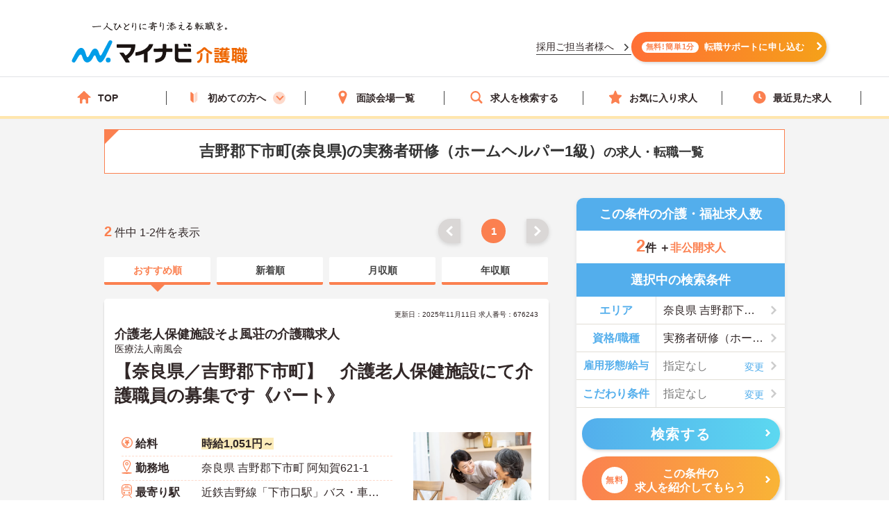

--- FILE ---
content_type: text/css
request_url: https://kaigoshoku.mynavi.jp/r/sidebar_modal.css?20230228
body_size: 1239
content:
@charset "UTF-8";

.side_modal_list .modal_inner .modal_head-ttl{
    position: relative;
    width: 270px;
    margin-top: 16px;
    margin-bottom: 8px;
}
.side_modal_list .modal_inner .modal_head-ttl .ttl-m{
    font-size: 18px;
    color: #53AEEC;
    font-weight: bold;
    border-bottom: 3px solid #53AEEC;
    position: relative;
    padding: 5px 0 3px 20px;
}
.side_modal_list .modal_inner .modal_head-ttl .ttl-m::before {
    content: "";
    display: inline-block;
    border-left: 3px solid #53AEEC;
    border-bottom: 3px solid #53AEEC;
    background-color: #fff;
    width: 13px;
    height: 7px;
    -webkit-transform: rotate(-45deg);
    transform: rotate(-45deg);
    vertical-align: middle;
    position: absolute;
    right: 0;
    top: 14px;
}

.side_modal_list .modal_close,
.side_modal_list .modal_foot,
.side_modal_list .modal_body .btn-rosen_icon,
.side_modal_list .modal_body .input-radio input[type=radio]:checked+.input-radioInner,
.side_modal_list .modal_body .input-radio input[type=radio]:checked+.input-radioInner .input-radioIcon:before{
    background-color: #53AEEC;
}
.side_modal_list .modal_foot .col-md-3{
    margin: 0 auto;
}
.side_modal_list .modal_foot .btn,
.side_modal_list .modal_body .select:before,
.side_modal_list .modal_body .box-select:before,
.side_modal_list .modal_body .btn-rosen:before,
.side_modal_list .modal_body .input-checkbox input[type=checkbox]:checked+.input-checkboxInner,
.side_modal_list .modal_body .input-radioInner{
    background-color: #EFF8FF;
}
.side_modal_list .modal_body .select:after,
.side_modal_list .modal_body .box-select:after,
.side_modal_list .modal_body .btn-rosen:after{
    width: 11px;
    height: 11px;
    border-top: 3px solid #53AEEC;
    border-right: 3px solid #53AEEC;
    transform: rotate(135deg) translateY(-50%);
    background: none;
    right: 20px;
    bottom: 10px;
    top: 0;
}
.side_modal_list .modal_body .btn-rosen:after{
    right: 17px;
    bottom: 12px;
}
.side_modal_list .modal_body .btn-rosen,
.side_modal_list .input-checkboxInner,
.side_modal_list .modal_body .select{
    background-color: #fff;
    border: 1px solid #53AEEC;
}
.side_modal_list .modal_body .input-checkbox input[type=checkbox]:checked+.input-checkboxInner .input-checkboxIcon:before{
    border-left: 3px solid #53AEEC;
    border-bottom: 3px solid #53AEEC;
    background-color: #fff;
    width: 12px;
    height: 7px;
    -webkit-transform: rotate(-45deg);
    transform: rotate(-45deg);
    background: none;
    top: 3px;
    left: 2px;
}
.side_modal_list .modal_body .input-checkboxIcon{
    border: 2px solid #E2F1FC;
    border-radius: 100px;
}
.side_modal_list .modal_body .input-checkboxInner,
.side_modal_list .modal_body .input-radioInner,
.side_modal_list .modal_body .btn-rosen{
    color: #312727;
}
.side_modal_list .input-checkboxInner{
    padding: 15px;
}
.side_modal_list .input-checkboxTxt{
    padding-left: 18px;
    font-size: 15px;
}
.side_modal_list .modal_inner{
    -ms-overflow-style: none;
    scrollbar-width: none;
}
.side_modal_list .modal_inner::-webkit-scrollbar{
    display:none;
}
.side_modal_list .modal_body .select{
    border-radius: 5px;
    overflow: hidden;
}
.side_modal_list .modal_body .input-radio input[type=radio]:checked+.input-radioInner{
    color: #fff;
}
.side_modal_list .modal_body .box-select.is-selected{
    background-color: #fff;
}
.side_modal_list .modal_body .box-selectItem{
    border: 1px solid #53aeec;
    border-radius: 5px;
}
.side_modal_list .modal_body .input-radio input[type=radio]:checked+.input-radioInner .input-radioIcon:before{
    bottom: 1px;
}
@media print, screen and (min-width: 768px){
    .side_modal_list .modal_body{
        padding: 5px 30px 50px;
    }
    .side_modal_list .modal_body .l-grid-margin-md-5 .l-grid_col {
        padding: 0;
    }
    .side_modal_list .modal_body .l-grid {
        gap: 8px;
    }
    .side_modal_list .modal_body .l-grid-margin-md-5 .l-grid_col{
        width: auto;
    }
    .side_modal_list .modal_body .l-grid-margin-md-5 .l-grid_col.col-md-2{
        width: 17%;
    }
}

@media screen and (max-width: 768px){
    .box-result{
        box-shadow: none;
        padding-bottom: 10px;
    }
    .box-result dt{
        background: none;
        font-weight: normal;
        font-size: 15px;
    }
    .box-result dt .is-icn{
        color: #312727;
        padding: 0;
    }
    .box-result dd .is-color{
        font-size: 18px;
    }
    .box-result dd .is-size{
        font-size: 15px;
    }
    .side_modal_list .input-checkboxInner{
        height: 70px;
    }
    .side_modal_list .box-type3{
        border: none;
    }
}

--- FILE ---
content_type: text/css
request_url: https://kaigoshoku.mynavi.jp/assets/css/feature.css
body_size: 707
content:
.feature {
  padding-top: 55px;
  position: relative;
}

.feature::before {
  content: "";
  position: absolute;
  top: 0;
  left: 50%;
  transform: translateX(-50%);
  width: 216px;
  height: 29px;
  background-image: url(../images/aside/feature/bgImage__building.webp);
  background-position: center;
  background-repeat: no-repeat;
}

.feature__title {
  font-weight: bold;
  font-size: 17px;
  color: #fb8050;
  display: flex;
  align-items: center;
}

.feature__title:before {
  content: "";
  width: 21px;
  height: 25px;
  background-image: url(../images/aside/feature/feature__icon.svg);
  background-repeat: no-repeat;
}

.feature__list {
  margin-top: 5px;
}

.feature__item:nth-of-type(n+2) {
  margin-top: 10px;
}

.feature__anchor {
  transition: opacity .3s;
}

.feature__anchor:hover {
  opacity: .55;
}


/* 検索一覧 サイドナビ 調整 */
@media screen and (max-width: 768px) {
  .r_aside__inner .feature__item {
    text-align: center;
  }
}


--- FILE ---
content_type: text/css
request_url: https://kaigoshoku.mynavi.jp/r/side-flow.css?2
body_size: 1629
content:
@charset "UTF-8";
/********************************
side-flow(detail.cssを流用)
*********************************/
.side_service-flow-box {
    font-family;font-family: 'Yu Gothic Medium', '游ゴシック Medium', YuGothic, '游ゴシック体',Helvetica,Arial,'ヒラギノ角ゴ Pro W3','Hiragino Kaku Gothic Pro','メイリオ',Meiryo,'ＭＳ Ｐゴシック',sans-serif;
}

.c-btn .icn-arw:after, .resultItem_bottom .resultItem_btn .resultBtn::after, .resultItem_Interview_detail .Interview-btn:after {
    content: '';
    width: 8px;
    height: 8px;
    border-top: 3px solid #FFF;
    border-right: 3px solid #FFF;
    transform: rotate(45deg) translateY(-50%);
    position: absolute;
    top: 45%;
    right: 6%;
    border-radius: 1px;
    z-index: 10;
}

.side_service-flow-box{
    background: #53aeec;
    border-radius: 10px;
    padding: 14px;
}

.side_service-flow-box h2{
    position: relative;
    color: #fff;
    font-size: 18px;
    margin-bottom: 15px;
}

.side_service-flow-box p{
    position: relative;
    color: #fff;
    font-size: 18px;
    margin-bottom: 15px;
}


.side_service-flow-box h2::before{
    content: "";
    display: block;
    position: absolute;
    width: 105px;
    height: 107px;
    right: -10px;
    top: -31px;
    background: url(../d/img/img_side-adviser.png) no-repeat center center;
    background-size: contain;
}

.side_service-flow-box p::before{
    content: "";
    display: block;
    position: absolute;
    width: 105px;
    height: 107px;
    right: -10px;
    top: -31px;
    background: url(../d/img/img_side-adviser.png) no-repeat center center;
    background-size: contain;
}

.side_service-flow-box h2 .marker-yel{
    border-bottom: 5px solid #f9d684;
}

.side_service-flow-box p .marker-yel{
    border-bottom: 5px solid #f9d684;
}

.sideflow_wrap {
    background: #fff;
    border-radius: 10px 10px 0 0;
    border: 3px solid #f4f4f4;
}

.sideflow_wrap li {
    padding: 0;
    position: relative;
}

.sideflow_wrap li:before {
    content: "";
    position: absolute;
    bottom: -24px;
    left: 50%;
    margin-left: -7px;
    border: 15px solid transparent;
    border-top: 10px solid #fff;
    z-index: 10;
}
.sideflow_wrap li:nth-child(2n):before{
    border: 15px solid transparent;
    border-top: 10px solid #f4f4f4;
}

.sideflow_wrap li:last-child {
    padding: 0;
}
.sideflow_wrap li:nth-child(2n){
    background-color: #f4f4f4;
}

.sideflow_wrap li:last-child::before {
    content: none;
}

.side_service-flow-box .sideBtn{
    border: 3px solid #f4f4f4;
    background: #fff;
    padding: 15px;
    border-radius: 0 0 10px 10px;
}

.sideflow_box {
    display: -webkit-box;
    display: -ms-flexbox;
    display: flex;
    -ms-flex-wrap: nowrap;
    flex-wrap: nowrap;
    -webkit-box-align: center;
    -ms-flex-align: center;
    align-items: center;
    padding: 10px;
}

.sideflow_box dt {
    padding: 0 10px 0 0;
}

.sideflow_box dt span.sideflow-step {
    display: block;
    width: 60px;
    border-radius: 4px;
    -ms-border-radius: 4px;
    -moz-border-radius: 4px;
    -webkit-border-radius: 4px;
    background: #53aeec;
    font-size: 14px;
    line-height: 32px;
    color: #fff;
    font-weight: bold;
    text-align: center;
}

.sideflow_box dt span.sideflow-nam {
    font-size: 17px;
}

.side_service-flow-box .c-btn,
.side_service-flow-box .c-btn.is-cnt a {
    border-radius: 60px;
    -ms-border-radius: 60px;
    -moz-border-radius: 60px;
    -webkit-border-radius: 60px;
}

.side_service-flow-box .c-btn{
    box-shadow: none;
}

.side_service-flow-box .c-btn .is-in{
    display: block;
    margin: 7px;
}

.side_service-flow-box .c-btn.is-cnt a {
    position: relative;
    height: 40px;
}

.side_service-flow-box .c-btn.is-cnt img{
    margin: 0 auto 5px;
    display: block;
}

.side_service-flow-box .c-btn.is-cnt a{
    box-shadow: 0 2px 6px rgb(0 0 0 / 14%);
}

.side_service-flow-box .c-btn.is-cnt a::before{
    content: "";
    display: block;
    position: absolute;
    width: 60px;
    height: 60px;
    left: -15px;
    top: -30px;
    background: url(../d/img/img_side-toptxtfree.svg) no-repeat center center;
    background-size: contain;
}

.sideflow_box dd {
    font-size: 16px;
    color: #312727;
    font-weight: bold;
    text-align: left;
    line-height: 1.4;
}

.first_j_change_btn {
    margin-top:10px;
    width:100%;
    padding:3px 0;
    text-align:center;
    font-size:16px;
    border-radius: 60px;
    border:3px solid #FB8050;
}

.first_j_change_btn a {
    color:#FB8050;
}

@media screen and (max-width: 767px) {
    .side_service-flow-box {
        margin: 0 10px 20px;
    }
    
    .side_service-flow-box h2 {
        margin-left: 5%;
    }

    .side_service-flow-box p {
        margin-left: 5%;
    }
    
    .sideflow_wrap, .side_service-flow-box .sideBtn {
        margin: 0 10px 0;
    }
    
    .sideflow_box {
        -webkit-box-pack: center;
        -ms-flex-pack: center;
        justify-content: center;
        border-radius: 3px;
        -ms-border-radius: 3px;
        -moz-border-radius: 3px;
        -webkit-border-radius: 3px;
        padding: 7px 0;
    }
    
    .sideflow_box dt span {
        width: 54px;
        font-size: 1rem;
        line-height: 16px;
    }
    
    .sideflow_box dd {
        width: 100px;
        font-size: 1.6rem;
    }
}

--- FILE ---
content_type: text/css
request_url: https://kaigoshoku.mynavi.jp/assets/css/base.css
body_size: 560
content:
body {
  font-family: "游ゴシック体", YuGothic, "游ゴシック", "Yu Gothic", sans-serif;
  color: #312727;
  line-height: 1.5;
  overflow-X: hidden;
}

img {
  max-width: 100%;
  height: auto;
}

a:hover {
  opacity: 0.8;
}

.u-pcOnly {
  display: block !important
}

@media screen and (max-width: 768px) {
  .u-pcOnly {
    display: none !important
  }
}

.u-spOnly {
  display: none !important
}

@media screen and (max-width: 768px) {
  .u-spOnly {
    display: block !important
  }
}

.u-spOnlyTr {
  display: none !important
}

@media screen and (max-width: 768px) {
  .u-spOnlyTr {
    display: table-row !important
  }
}

.text-center {
  text-align: center!important;
}

.text-indent-md {
  text-indent: 15px;
}


--- FILE ---
content_type: text/css
request_url: https://kaigoshoku.mynavi.jp/assets/css/main.css
body_size: 3391
content:
.main__outer {
  padding: 30px 0 80px;
  position: relative;
}
@media screen and (max-width:768px) {
  .main__outer {
    padding: 35px 0 5px;
  }
}

.main__outer--heroArea {
  position: relative;
  background-image: url(/assets/images/main/mv-image_pc.jpg);
  background-repeat: no-repeat;
  background-size: cover;
  background-position: center center;
  height: 336px;
}

@media screen and (min-width:1920px) {
  .main__outer--heroArea {
    background-size: contain;
  }
}


.main__outer--heroArea::after {
  content: "";
  width: 100vw;
  min-width: 1100px;
  height: 100%;
  position: absolute;
  top: 0;
  left: 50%;
  transform: translateX(-50%);
  background: #FFE6AE;
  z-index: -1;
}

.main__outer--cvArea {
  background-color: #FDF4DF;
  padding: 17px 0 24px;
  position: relative;
  border-bottom: 4px solid #FFE6AE;
}

.main__outer--cvArea::before {
  content: "";
  width: 100vw;
  min-width: 1100px;
  height: 100%;
  position: absolute;
  top: 0;
  left: 50%;
  transform: translateX(-50%);
  background: #FAF9F7;
  z-index: -1;
}

@media screen and (max-width:768px) {
  .main__outer--heroArea {
    background-image: url(/assets/images/main/mv-image_sp.jpg);
  }
  .main__outer--cvArea {
    padding: 16px 20px 24px;
  }
  .main__outer--cvArea::before {
    content: none;
  }
  .main__outer--heroArea::after {
    min-width: auto;
    background-color: #fff;
  }
}

@media screen and (max-width: 490px) {
  .main__outer--heroArea {
    height: 210px;
  }
}

/* SP320 w */
@media screen and (max-width: 320px) {
  .main__outer--heroArea {
    height: 200px;
  }
  .main__outer--cvArea {
    padding: 14px 15px 20px;
  }
}
.main__outer--jof {
  padding: 30px 0 0;
}

@media screen and (max-width:768px) {
  .main__outer--jof {
    padding: 30px 0 0;
  }
}

.main__outer--gray {
  background-color: #FAF9F7;
}

.main__outer--orange {
  background-color: #FFF6F2;
}

.main__outer--gray:nth-of-type(1) {
  padding: 0 0 30px;
}

@media screen and (max-width:768px) {
  .sp__main__outer-white {
    background: #FFF;
  }
}

@media screen and (max-width:768px) {
  .main__inner{
    width: 100%;
    padding: 0 12.5px;
    margin: 0 auto;
  }
}

@media screen and (max-width:768px) {
  /* SPのみで使用 */
  .main__inner__fullWidth {
    width: 100%;
    margin: 0 auto;
  }
}

.main__inner:nth-of-type(n+2) {
  margin-top: 50px;
}

@media screen and (max-width:768px) {
  .main__inner:nth-of-type(n+2) {
    margin-top: 30px;
  }
}

.main__inner--small {
  max-width: 767px;
  margin: 0 auto;
}

.main__moreOuter {
  max-width: 365px;
  margin: 25px auto 0;
}

@media screen and (max-width:768px) {
  .main__moreOuter{
    max-width: 274px;
  }
}

.main__more {
  display: flex;
  align-items: center;
  justify-content: center;
  height: 52px;
  border-radius: 26px;
  background: #fff6f2;
  border: 1px solid #fb8050;
  box-shadow: 2px 2px 4px rgba(0, 0, 0, 0.16);
  font-weight: 600;
  font-size: 20px;
  letter-spacing: 0.08em;
  text-align: center;
  transition: opacity .3s;
  position: relative;
}

@media screen and (max-width:768px) {
  .main__more{
    font-size: 15px;
    height: 39px;
  }
}

.main__more:hover {
  opacity: .55;
}

.main__more::after {
  content: '';
  width: 8px;
  height: 8px;
  border-top: 3px solid #312727;
  border-right: 3px solid #312727;
  transform: rotate(45deg) translateY(-50%);
  position: absolute;
  top: 45%;
  right: 5%;
  border-radius: 1px;
}

.main__bgLine {
  text-align: center;
  position: relative;
}

@media screen and (max-width:768px) {
  .main__bgLine {
    margin-top: 30px;
  }
}

.main__bgLine::before {
  content: "";
  display: block;
  height: 0;
  border-bottom: 3px solid #FB8050;
  position: absolute;
  bottom: 0;
  left: 0;
  right: 0;
  margin: auto;
}

.main__bgLine::after {
  content: "";
  display: inline-block;
  width: 235px;
  height: 35px;
  background-image: url(https://kaigoshoku.mynavi.jp/assets/images/common/logo.svg);
  background-size: contain;
	background-repeat: no-repeat;
  vertical-align: middle;
  position: absolute;
  right: 0;
  left: 0;
  margin: auto;
  top: 8px;
}

@media screen and (max-width:768px) {
  .main__bgLine::after {
    top: 0;
    width: 210px;
  }
}

@media screen and (max-width:768px) {
  .main__bgImage {
    margin-top: 40px;
  }
}

@media screen and (max-width:768px) {
  .main__toTop {
    position: relative;
    color: #FB8050;
    font-weight: bold;
    width: 170px;
    margin: 30px auto 0;
    display: block;
    height: 20px;
    text-align: center;
  }

  .main__toTop::before {
    content: "";
    width: 10px;
    height: 10px;
    border-top: 3px solid #FB8050;
    border-right: 3px solid #FB8050;
    transform: rotate(-45deg) translateY(-100%);
    position: absolute;
    top: 0;
    right: 0;
    left: 0;
    margin: auto;
    border-radius: 1px;
  }
}

.mt_floating_wrap {
    position: fixed;
    left: 0;
    right: 0;
    margin: auto;
    bottom: 0;
    z-index: 99;
    background-color: rgba(0,0,0,0.7);
}
.mt_floating_wrap .floating_in{
    width: 900px;
    margin: 0 auto;
    padding: 20px 0;
}
.mt_floating_wrap .floating_box {
    display: -webkit-box;
    display: -ms-flexbox;
    display: flex;
    -ms-flex-wrap: nowrap;
    flex-wrap: nowrap;
    -webkit-box-pack: justify;
    -ms-flex-pack: justify;
    justify-content: center;
}
.mt_floating_wrap .floating_box .c-btn,
.mt_floating_wrap .floating_box .c-btn a {
    border-radius: 100px;
    -ms-border-radius: 100px;
    -moz-border-radius: 100px;
    -webkit-border-radius: 100px;
}
.mt_floating_wrap .floating_box .flbtn.is-cnt {
    width: 630px;
}
.mt_floating_wrap .floating_box .c-btn .is-in {
    padding-left: 20px;
    display: flex;
    letter-spacing: normal;
    vertical-align: middle;
    position: relative;
    color: #fff;
    font-weight: bold;
    justify-content: center;
    line-height: 1.2;
    top: 30px;
    transform: translateY(-50%);
}
.mt_floating_wrap .c-btn .icn-free {
    background: #fff;
    border-radius: 4px;
    -ms-border-radius: 4px;
    -moz-border-radius: 4px;
    -webkit-border-radius: 4px;
    font-size: 1.8rem;
    line-height: 1;
    color: #b56100;
    padding: 2px 2px;
    margin: 0 10px 0 0;
}
.mt_floating_wrap .floating_box .c-btn.is-cnt a {
    background: linear-gradient(90deg,#fb8050 0%, #f9b436 100%);
    box-shadow: 0 3px 6px rgb(251 128 80 / 40%);
    font-size: 18px;
}
.mt_floating_wrap .floating_box .c-btn.flbtn .icn-free {
    border-radius: 50px;
    color: #FB8050;
    vertical-align: middle;
    font-size: 14px;
    padding: 5px 10px;
    margin: 0 10px 2px 0;
    display: inline-block;
    position: absolute;
    top: 50%;
    transform: translateY(-50%);
    left: 20px;
}
.mt_floating_wrap .c-btn .icn-arw:before {
    content: '';
    width: 8px;
    height: 8px;
    border-top: 3px solid #FFF;
    border-right: 3px solid #FFF;
    transform: rotate(45deg) translateY(-50%);
    position: absolute;
    top: 45%;
    right: 6%;
    border-radius: 1px;
    z-index: 10;
    background: none;
}
.mt_floating_wrap .c-btn a {
    display: table;
    table-layout: fixed;
    letter-spacing: -.4em;
    width: 100%;
    height: 60px;
    box-sizing: border-box;
    -ms-box-sizing: border-box;
    -moz-box-sizing: border-box;
    -webkit-box-sizing: border-box;
    border-radius: 6px;
    -ms-border-radius: 6px;
    -moz-border-radius: 6px;
    -webkit-border-radius: 6px;
    position: relative;
}
.c-sp {
    display: none;
}

@media screen and (max-width: 768px) {
    .mt_floating_wrap .floating_in{
        width: 100%;
        margin: 0 auto;
        padding: 10px 0;
    }
    .mt_floating_wrap .floating_box .flbtn.is-cnt{
        width: 70%;
    }
    .mt_floating_wrap .floating_box .flbtn.fl-fav a,
    .mt_floating_wrap .floating_box .flbtn.fl-job a,
    .mt_floating_wrap .floating_box .c-btn.flbtn .icn-free{
        font-size: 3vw;
    }
    .mt_floating_wrap .floating_box .c-btn.is-cnt a{
        font-size: 13px;
        padding: 5px 9px;
    }
    .mt_floating_wrap .floating_box .c-btn,
    .mt_floating_wrap .floating_box .c-btn a{
        border-radius: 5px;
    }
    .mt_floating_wrap .floating_box .c-btn .is-in{
        padding: 0;
        text-align: center;
        position: static;
        transform: translateY(0px);
        width: 100%;
        height: 50px;
        display: flex;
        align-items: flex-end;
        line-height: 1.1;
    }
    .mt_floating_wrap .floating_box .c-btn.flbtn .icn-free{
        padding: 5px 15px;
        margin: 0 auto 5px;
        text-align: center;
        padding: 3px 15px;
        margin: 0 auto 5px;
        text-align: center;
        top: 0px;
        transform: translateY(0) translateX(-50%);
        left: 50%;
    }
    .mt_floating_wrap .c-btn.is-fav.active a{
        box-shadow: none;
    }
    .c-sp {
        display: block;
    }
}

@media screen and (min-width: 769px) {
    .mt_shindan_banner {
        background-color: #CCE5F9;
        padding: 15px 40px;
        margin: 0 0 5% 0;
        border-radius: 7px;
        display: block;
        height: 98px;
        display: flex;
        align-items: center;
    }
    .mt_shindan_banner.content_in {
        margin: 0 10px 6% 10px;
    }
    .mt_shindan_banner .cta-l {
        float: left;
        width: 60%;
    }
    .mt_shindan_banner p {
        margin: 0;
        color: #000;
    }
    .mt_shindan_banner .cta-r {
        float: right;
        width: 40%;
        margin: 0;
        padding: 0;
    }
    .mt_shindan_banner .cta-l p.cta-t {
        font-weight: 600;
        font-size: 2rem;
    }
    .mt_shindan_banner.content_in .cta-l p.cta-t {
        font-size: 1.9rem;
    }
    .mt_shindan_banner .cta-l p span {
        font-weight: 600;
    }
    .mt_shindan_banner .cta-r {
        float: right;
        width: 40%;
        margin: 0;
        padding: 0;
    }
    .mt_shindan_banner .cta-r .cta-button a {
        background-color: #53AEEC;
        color: #fff;
        font-size: 2rem;
        font-weight: 700;
        line-height: 1.5;
        text-decoration: none;
        padding: 5px 40px;
        display: inline-flex;
        justify-content: center;
        align-items: center;
        text-align: left;
        border: 2px solid #53AEEC;
        border-radius: 7px;
        transition: all 0.2s;
    }
    .mt_shindan_banner .cta-r .cta-button {
        margin: 0 auto;
        display: flex;
        justify-content: end;
    }
    .mt_shindan_banner .cta-r .cta-button a:hover,
    .mt_shindan_banner .cta-r .cta-button a:active {
        color: #53AEEC;
        background-color: #fff;
        border-color: #53AEEC;
        opacity: 1;
    }
}
@media screen and (max-width: 768px) {
    .mt_shindan_banner {
        background-color: #CCE5F9;
        padding: 15px 12px;
        margin: 0 0 5% 0;
        border-radius: 7px;
        display: block;
    }
    .mt_shindan_banner.content_in {
        margin: 0 8px 6% 8px;
    }
    .mt_shindan_banner .cta-l {
        width: 100%;
        text-align: center;
    }
    .mt_shindan_banner .cta-l p.cta-t {
        font-weight: 600;
        font-size: 20px;
    }
    .mt_shindan_banner.content_in .cta-l p.cta-t {
        font-size: 19px;
    }
    .mt_shindan_banner .cta-l p {
        font-size: 14px;
    }
    .mt_shindan_banner p {
        margin: 0;
        line-height: 2;
        text-align: center;
        color: #000;
    }
    .mt_shindan_banner .cta-l p span {
        font-weight: 600;
    }
    .mt_shindan_banner .cta-r {
        width: 100%;
        margin: 0;
        padding: 0;
    }
    .mt_shindan_banner .cta-r .cta-button {
        margin: 0 auto;
        display: flex;
        justify-content: center;
    }
    .mt_shindan_banner .cta-r .cta-button a {
        background-color: #53AEEC;
        color: #fff;
        font-size: 2rem;
        font-weight: 700;
        line-height: 1.5;
        text-decoration: none;
        padding: 5px 15px 5px 15px;
        display: inline-flex;
        justify-content: center;
        align-items: center;
        border: 2px solid #53AEEC;
        border-radius: 7px;
        transition: all 0.2s;
        margin-top: 10px;
        width: 100%;
    }
}

/* バナー全体 */
.banner__service_qualification{
  border:solid 8px;
  border-image: linear-gradient(90deg, #F97028, #F8B135) 1;
}
.top__titleOuter--information,
.top__titleOuter--information_sp {
    margin-bottom: 15px;
    position: relative;
}

.top__title_banner--information_sp {
    display: flex;
    align-items: center;
    margin: 0;
}

.top__title_banner--information_sp::before {
    content: "";
    display: block;
    width: 21px;
    height: 21px;
    border-radius: 1px;
    background: #FB8050;
    margin-right: 10px;
}

@media screen and (max-width: 768px) {
    .top__titleOuter--information_sp::after {
        content: '';
        background-image: url(../images/main/bgLine__building--thinorange.webp);
        background-size: contain;
        background-repeat: no-repeat;
        position: absolute;
        width: 100%;
        height: 194px;
        top: 0;
        right: 0;
        left: 0;
        margin: auto;
        transform: translateY(-50%);
    }
    .top__title_banner--information_sp {
        margin-top: 120px;
    }
}

/* バナー内h3 */
.banner__service_qualification p{
  text-align: center;
  margin:8px;
}

/* ボタン外背景枠 */
.banner__service_qualification_button {
  display: flex;
  padding: 12px;
  gap: 12px;
  justify-content: center;
  align-items: center;
 }
 
 /* ボタンリンク本体 */
 .banner__service_qualification_button-action {
  display: flex;
  align-items: center;
  justify-content: center;
  gap: 8px;
  width: 90%;
  padding: 12px;
  background-color: #fff;
  border: 2px solid #FB8050;
  border-radius: 50px;
  color: #333333;
  font-size: 16px;
  font-weight: bold;
  letter-spacing: 3.92px;
  text-decoration: none;
  position: relative;
  cursor: pointer;
  transition: opacity 0.3s, background-color 0.3s;
 }
 
 /* ボタンホバー時 */
 .banner__service_qualification_button-action:hover {
  background-color: #FFF6F2;
  opacity: 0.8;
 }
 
 /* ボタン内のアイコン画像 */
 .button--icon img {
  width: 24px;
  vertical-align: middle;
 }
 
 /* ボタン内の矢印装飾 */
 .banner__service_qualification_button-action::after {
  content: '';
  width: 8px;
  height: 8px;
  border-top: 3px solid #FB8050;
  border-right: 3px solid #FB8050;
  position: absolute;
  top: 50%;
  right: 20px;
  transform: translateY(-50%) rotate(45deg);
  border-radius: 1px;
 }

/* sp・ボタン */
@media screen and (max-width: 767px) {
  .banner__service_qualification_button {
    flex-direction: column;
  }
} 
/* pc・sp＿img表示設定 */
picture img {
  width: 100%;
  height: auto;
}
/* 改行位置pc・sp切り替え */
.pc--br,
.sp--br {
  display: none;
}
@media screen and (min-width: 769px) {
  .pc--br {
    display: inline;
  }
  .pc--br::after {
    content: "\A";
    white-space: pre;
  }
}
@media screen and (max-width: 768px) {
  .sp--br {
    display: inline;
  }
  .sp--br::after {
    content: "\A";
    white-space: pre;
  }
}

--- FILE ---
content_type: text/css
request_url: https://kaigoshoku.mynavi.jp/assets/css/slick.css
body_size: 1158
content:
.slide__arrow {
  padding: 0;
  position: absolute;
  top: 50%;
  transform: translateY(-50%);
  background-repeat: no-repeat;
  background-size: cover;
  z-index: 1;
}

.slide__arrow--jof {
  width: 19px;
  height: 30px;
}

.slide__arrow--prev.slide__arrow--jof {
  left: -27px;
  background-image: url("https://placehold.jp/11x22.png");
}

.slide__arrow--next.slide__arrow--jof {
  right: -27px;
  background-image: url("https://placehold.jp/11x22.png");
}

.slide__arrow--jobOffer {
  width: 48px;
  height: 124px;
}

.slide__arrow--prev.slide__arrow--jobOffer,
.slide__arrow--next.slide__arrow--jobOffer {
  width: 40px;
  height: 100px;
  background-color: rgba(49,39,39,0.4);
}

.slide__arrow--prev.slide__arrow--jobOffer::before,
.slide__arrow--next.slide__arrow--jobOffer::after {
  content: '';
  width: 20px;
  height: 20px;
  border-top: 5px solid #FFF;
  border-right: 5px solid #FFF;
  position: absolute;
  border-radius: 1px;
}


.slide__arrow--prev.slide__arrow--jobOffer {
  left: -20px;
  border-radius: 0 5px 5px 0;
}

.slide__arrow--prev.slide__arrow--jobOffer::before {
  top: 35%;
  left: 20px;
  transform: rotate(-135deg) translateY(-50%);
}

.slide__arrow--next.slide__arrow--jobOffer {
  right: 0;
  border-radius: 5px 0 0 5px;
}

.slide__arrow--next.slide__arrow--jobOffer::after {
  top: 45%;
  right: 18px;
  transform: rotate(45deg) translateY(-50%);
}

.slide__dots {
  display: flex;
  position: absolute;
  bottom: -28px;
  left: 50%;
  transform: translateX(-50%);
}

.slide__dots li {
  margin: 0 7px;
  width: 9px;
  height: 9px;
  border-radius: 50%;
  background-color: #D8D6D2;
}

@media screen and (max-width:768px) {
  .slick-dots li {
    width: 8px;
    height: 8px;
  }
}

.slide__dots li button {
  position: relative;
  text-indent: -9999px;
  padding: 0;
}

.slide__dots li.slick-active {
  background-color: #FB8050;
}

.slide__dots li:first-child:last-child {
  display: none;
}

/* slick-theme 上書き */
.slick-slide {
  height: 240px;
  align-items: flex-end;
  margin: 0;
}
@media screen and (max-width:768px) {
  .slick-slide {
    height: 260px;
  }
}

/* TOPリニューアル マージ時 既存上書き */
.slick-dots li.slick-active button {
  background-color: transparent;
}

.slick-dots li.slick-active button:before {
  color: #FB8050;
}

.slick-dotted.slick-slider {
  margin-bottom: 0;
}

.slick-next::before,
.slick-prev::before {
  content: '';
  width: 15px;
  height: 15px;
  border-top: 4px solid #53AEEC;
  border-right: 4px solid #53AEEC;
  position: absolute;
  top: 45%;
  border-radius: 1px;
}

.slick-next:before {
  transform: rotate(45deg) translateY(-50%);
  right: 0;
}

.slick-prev:before {
  transform: rotate(-135deg) translateY(-50%);
  left: 0;
}

/* Slick ロード時一瞬縦並びの回避 */
.jof__list,
.usersvoice__list {
  display: none;
}
.jof__list.slick-initialized,
.usersvoice__list.slick-initialized {
  display: block;
}

--- FILE ---
content_type: text/css
request_url: https://kaigoshoku.mynavi.jp/assets/css/jobOffer.css
body_size: 2132
content:
.jobOffer {}

.jobOffer__headList {
  display: flex;
  overflow-x: scroll;
}
@-moz-document url-prefix() {
  .jobOffer__headList {
    scrollbar-color: #FB8050 #F1EEE7; /* Firefox対応 */
  }
}

.jobOffer__headList::-webkit-scrollbar {
  height: 12px;
}

.jobOffer__headList::-webkit-scrollbar-thumb {
  background:#FB8050;
  border-radius: 50px;
}

.jobOffer__headList::-webkit-scrollbar-track {
  background-color: #F1EEE7;
}

@media screen and (max-width:768px) {
  .jobOffer__headList {
    overflow-x: scroll;
    margin: 0 -12.5px;
  }

  .jobOffer__headList::-webkit-scrollbar {
    height: 5px;
  }

  .jobOffer__headList::-webkit-scrollbar-thumb {
    background:#FB8050;
  }

  .jobOffer__headList::-webkit-scrollbar-track {
    background-color: #F1EEE7;
  }

}

.jobOffer__headItem {
  display: flex;
  align-items: center;
  font-weight: bold;
  font-size: 18px;
  padding: 10px 10px 6px;
  color: #fff;
  background: #d2d2d2;
  overflow: hidden;
  border-radius: 5px 5px 0px 0px;
  cursor: pointer;
  justify-content: center;
  min-width: 128px;
}

@media screen and (max-width:768px) {
  .jobOffer__headItem {
    min-width: 140px;
    justify-content: center;
    margin-left: 12.5px;
  }
}

.jobOffer__headItem.is-active {
  color: #fb8050;
  background: #fff6f2;
  position: relative;
}

.jobOffer__headItem.is-active::before {
  content: "";
  position: absolute;
  width: 100%;
  top: 0;
  left: 0;
  border-top: 6px solid #fb8050;
}

.jobOffer__headItem:nth-of-type(n+2) {
  margin-left: 10px;
}

.jobOffer__headItem--icon {
  display: inline-block;
  line-height: 1;
  margin-right: 10px;
}

.jobOffer__bodyList {
  background: #fff6f2;
  padding: 20px 0px;
}

.jobOffer__bodyItem {
  padding-left: 20px;
}

.jobOffer__bodyItem.is-show{
  padding-bottom: 50px;
}

@media screen and (max-width:768px) {
  .jobOffer__bodyList {
    margin: 0 -12.5px;
    padding: 0;
  }
}

.jobOffer__inList {
  display: flex;
}

@media screen and (max-width:768px) {
  .jobOffer__inList {
    flex-direction: column;
  }
}

.jobOffer__inItem {
  width: 334px;
  background: #fff;
  border-radius: 15px;
  overflow: hidden;
  filter: drop-shadow(3px 3px 6px rgba(0, 0, 0, 0.06));
}

@media screen and (max-width:768px) {
  .jobOffer__inItem {
    width: 100%;
    background-color: transparent;
    border-radius: 0;
    filter: none;
  }
}

.jobOffer__inItem.slick-slide {
  height: 240px;
}

.jobOffer__inItem:nth-of-type(n+2) {
  margin-left: 28px;
}

@media screen and (max-width:768px) {
  .jobOffer__inItem:nth-of-type(n+2) {
    margin-left: 0;
    position: relative;

  }

  .jobOffer__inItem:nth-of-type(n+2)::before {
    content: "";
    position: absolute;
    left: 12.5px;
    top: -1px;
    width: calc(100% - 25px);
    border-top: 2px dotted #fb8050;
  }

  /* .jobOffer__inItem:nth-of-type(n+4) {
    display: none;
  } */
}

.jobOffer__inAnchor {
  display: block;
  padding: 24px 10px 15px;
  position: relative;
}

@media screen and (max-width:768px) {
  .jobOffer__inAnchor {
    padding: 17.5px 12.5px;
  }
}

.jobOffer__inAnchor::before {
  content: "";
  position: absolute;
  width: 100%;
  top: 0;
  left: 0;
  border-top: 14px solid #fed9ca;
}

@media screen and (max-width:768px) {
  .jobOffer__inAnchor::before {
    content: none;
  }
}

.jobOffer__tagList {
  display: flex;
  flex-direction: row;
  overflow-x: auto;
  overflow-y: hidden;
  padding-bottom: 4px;
}

.jobOffer__tagList::-webkit-scrollbar {
    height: 8px;
}

  .jobOffer__tagList::-webkit-scrollbar-track {
  background-color: rgba(210, 210, 210, 0.3);
  border-radius: 100px;
}

  .jobOffer__tagList::-webkit-scrollbar-thumb {
  background: #D2D2D2;
  border-radius: 100px;
  width: 130px;
  }

.jobOffer__tagItem {
  display: flex;
  align-items: center;
  justify-content: center;
  max-width: 180px;
  padding: 5px 15px;
  border-radius: 11.5px;
  background: #53aeec;
  font-weight: bold;
  font-size: 12px;
  line-height: 1;
  color: #fff;
  white-space: nowrap;
}

.jobOffer__tagItem--orange {
  background-color: #FB8050;
}

.jobOffer__tagItem:nth-of-type(n+2) {
  margin-left: 4px;
}

.jobOffer__inTitle {
  font-weight: bold;
  font-size: 18px;
  margin-top: 13px;

  overflow: hidden;
  display: -webkit-box;
  -webkit-box-orient: vertical;
  -webkit-line-clamp: 3;
}

@media screen and (max-width:768px) {
  .jobOffer__inTitle {
    font-size: 15px;
    margin-top: 7.5px;
  }
}

.jobOffer__inIncome {
  font-weight: 500;
  font-size: 15px;
  margin-top: 13px;
  padding-left: 22px;
  position: relative;
  overflow: hidden;
  text-overflow: ellipsis;
  white-space: nowrap;
}

.jobOffer__inIncome::before {
  content: "";
  position: absolute;
  top: 50%;
  transform: translateY(-50%);
  left: 0;
  width: 18px;
  height: 18px;
  background-image: url(../images/jobOffer/icon_salary.svg);
  background-position: center;
  background-repeat: no-repeat;
  background-size: cover;
}

@media screen and (max-width:768px) {
  .jobOffer__inIncome {
    display: none;
  }
}

.jobOffer__inClosestStation {
  font-weight: 500;
  font-size: 15px;
  margin-top: 7.5px;
  padding-top: 7.5px;
  padding-left: 22px;
  border-top: 1px dotted #FED9CA;
  position: relative;
  overflow: hidden;
  text-overflow: ellipsis;
  white-space: nowrap;
}

.jobOffer__inClosestStation::before {
  content: "";
  position: absolute;
  top: 60%;
  transform: translateY(-50%);
  left: 3px;
  width: 12px;
  height: 16px;
  background-image: url(../images/jobOffer/icon_train.svg);
  background-position: center;
  background-repeat: no-repeat;
  background-size: cover;
}

@media screen and (max-width:768px) {
  .jobOffer__inClosestStation {
    display: none;
  }
}

.jobOffer__subList {
  display: none;
}

@media screen and (max-width:768px) {
  .jobOffer__subList {
    max-width: 380px;
    margin: 17.5px auto 0;
    display: flex;
    align-items: center;
    justify-content: space-between;
    gap: 16px;
  }

  .jobOffer__subItem {
    width: 180.5px;
    height: 52px;
  }

  .jobOffer__subAnchor {
    width: 100%;
    height: 100%;
    padding: 15px 15px 15px 46px;
    border-radius: 7.5px;
    background: #fff;
    display: flex;
    align-items: center;
    font-weight: bold;
    font-size: 15px;
    line-height: 1;
    position: relative;
  }

  .jobOffer__subAnchor::before {
    content: "";
    position: absolute;
    top: 50%;
    left: 20px;
    transform: translateY(-50%);
    width: 20px;
    height: 20px;
    background-position: center;
    background-size: cover;
    background-repeat: no-repeat;
  }

  .jobOffer__subAnchor--history {
    border: 2.5px solid #53aeec;
    box-shadow: 3px 3px 6px rgba(48, 136, 196, 0.4);
  }

  .jobOffer__subAnchor--history::before {
    background-image: url(../images/jobOffer/icon__recently.svg);
    left: 20px;
  }

  .jobOffer__subAnchor--favorite {
    border: 2.5px solid #fb8050;
    box-shadow: 3px 3px 6px rgba(233, 103, 52, 0.4);
  }

  .jobOffer__subAnchor--favorite::before {
    background-image: url(../images/jobOffer/icon__favorite.svg);
    left: 22px;
  }
}

  /* iPhone SEサイズ対応 */
@media screen and (max-width:480px) {
  .jobOffer__subList {
    gap: 12px;
  }

  .jobOffer__subAnchor {
    padding: 15px 0 14px 45px;
  }

  .jobOffer__subAnchor--favorite::before {
    left: 20px;
  }
}


/* SPのみ */
@media screen and (max-width:768px) {
  /* 仕事内容・こだわり条件別の介護職求人 */
  .jobOffer__linkList {
    display: flex;
    flex-direction: row;
    gap: 10px;
    overflow-x: scroll;
    padding-bottom: 8px;
  }

  .jobOffer__linkItem {
    background: #FED9CA;
    border-radius: 5px;
  }

  .jobOffer__linkList a {
    display: flex;
    flex-direction: column;
    justify-content: center;
    align-items: center;
    min-width: 140px;
    height: 95px;
    gap: 5px;
    font-size: 13px;
    font-weight: bold;
    box-shadow: 2px 2px 4px rgba(0, 0, 0, 0.16);
    border-radius: 5px;
    line-height: 1.2;
  }

  .jobOffer__linkList::-webkit-scrollbar {
    height: 5px;
  }

  .jobOffer__linkList::-webkit-scrollbar-thumb {
    background:#FB8050;
    width: 90px;
  }

  .jobOffer__linkList::-webkit-scrollbar-track {
    background-color: #F1EEE7;
  }

  .jobOffer__linkItem {
    text-align: center;
  }

  .jobOffer__linkItem .fontSize__small {
    font-size: 11px;
    line-height: 0;
  }

  .jobOffer__inner .top__titleOuter {
    margin-top: 20px;
  }
}

--- FILE ---
content_type: image/svg+xml
request_url: https://kaigoshoku.mynavi.jp/d/img/img_side-toptxtfree.svg
body_size: 3650
content:
<svg xmlns="http://www.w3.org/2000/svg" xmlns:xlink="http://www.w3.org/1999/xlink" width="66" height="60" viewBox="0 0 66 60">
  <defs>
    <clipPath id="clip-path">
      <rect id="長方形_299" data-name="長方形 299" width="66" height="60" transform="translate(30 7248)" fill="#fff" stroke="#707070" stroke-width="1"/>
    </clipPath>
    <filter id="パス_45" x="-12.167" y="-14.616" width="96.205" height="93.802" filterUnits="userSpaceOnUse">
      <feOffset dy="3" input="SourceAlpha"/>
      <feGaussianBlur stdDeviation="3" result="blur"/>
      <feFlood flood-opacity="0.161"/>
      <feComposite operator="in" in2="blur"/>
      <feComposite in="SourceGraphic"/>
    </filter>
  </defs>
  <g id="マスクグループ_9" data-name="マスクグループ 9" transform="translate(-30 -7248)" clip-path="url(#clip-path)">
    <g transform="matrix(1, 0, 0, 1, 30, 7248)" filter="url(#パス_45)">
      <path id="パス_45-2" data-name="パス 45" d="M0,34.382A25.534,25.534,0,0,1,22.459,9.022L26,0l3.6,9.167A25.539,25.539,0,1,1,0,34.382Z" transform="matrix(-0.56, 0.83, -0.83, -0.56, 75.04, 24.89)" fill="#f1ca6f"/>
    </g>
    <path id="パス_44" data-name="パス 44" d="M2.275-8.437H10.66v1.716h1.287v-2.86H7.111v-1.326H5.824v1.326H1.053v2.86H2.275ZM9.919-6.123V-7.215H3.042v1.092ZM9.126-.3c-.494,0-.585-.065-.585-.442V-3.718H12.22V-4.875H.767v1.157H4C3.783-1.924,3.211-.663.455-.013a3.3,3.3,0,0,1,.7,1.066C4.277.208,5.018-1.417,5.3-3.718H7.319v2.99C7.319.455,7.644.819,8.97.819h1.846c1.105,0,1.443-.481,1.586-2.288A3.826,3.826,0,0,1,11.3-1.937C11.258-.507,11.18-.3,10.712-.3ZM16.25-6.2A15.753,15.753,0,0,0,19.838-9.75,17.014,17.014,0,0,0,23.582-6.2Zm4.238,3.913h3.783V-3.341H20.488V-5.135h3.25V-6.1a16.282,16.282,0,0,0,1.43.91,7.089,7.089,0,0,1,.793-1.066A15.383,15.383,0,0,1,20.4-10.946H19.162A14.8,14.8,0,0,1,13.845-6.11a4.764,4.764,0,0,1,.767.975A15.34,15.34,0,0,0,16.107-6.1v.962h3.107v1.794H15.5v1.053h3.718V-.4H14.443V.689H25.415V-.4H20.488ZM9.4,10.539H8.112V8.589H9.4Zm0,3.042H8.112v-1.95H9.4Zm-5.8-1.95H4.81v1.95H3.6Zm3.484,0v1.95H5.824v-1.95ZM5.824,10.539V8.589H7.085v1.95ZM3.6,8.589H4.81v1.95H3.6Zm-1.092,1.95H.741v1.092H2.509v1.95H.936v1.092H12.1V13.581H10.53v-1.95h1.755V10.539H10.53V8.589H11.8V7.523h-8a9.094,9.094,0,0,0,.624-1.092L3.25,6.093A8.739,8.739,0,0,1,.52,9.343a7.907,7.907,0,0,1,1,.793A10.9,10.9,0,0,0,2.509,9.2Zm-.741,7.5a6.836,6.836,0,0,0,1.56-2.652L2.158,15.1A5.8,5.8,0,0,1,.624,17.559Zm2.665-2.561a14.365,14.365,0,0,1,.26,2.418l1.183-.169a14.426,14.426,0,0,0-.325-2.366Zm2.6.013a12.736,12.736,0,0,1,.728,2.418l1.2-.234a12.039,12.039,0,0,0-.793-2.366Zm2.587-.078a16.262,16.262,0,0,1,1.638,2.626l1.222-.429a16.3,16.3,0,0,0-1.716-2.561ZM22.685,8.5a10.486,10.486,0,0,0-2.054-1.573l-.611.819a9.409,9.409,0,0,1,2.028,1.677Zm-.546,3.094a11.262,11.262,0,0,0-2.171-1.469l-.572.871a9.948,9.948,0,0,1,2.132,1.56Zm-3.9-4.745a22.993,22.993,0,0,1-.78,2.964l.767.234c.338-.741.728-1.95,1.066-2.964ZM15.639,9.8a13.44,13.44,0,0,0-.715-2.9l-.858.221a13.443,13.443,0,0,1,.65,2.925ZM17.16,11.54h2.028V10.409H17.16V6.158H16.029v4.251H14.014V11.54h1.651a12.846,12.846,0,0,1-1.872,3.731,6.466,6.466,0,0,1,.585,1.209,13.5,13.5,0,0,0,1.651-3.445v4.979H17.16V13.048c.429.689.923,1.508,1.144,1.976l.767-.949c-.273-.39-1.521-1.976-1.911-2.392Zm8.775,2.613-.169-1.1-1.443.247V6.106H23.192v7.4l-4.043.728.2,1.118,3.848-.7v3.38h1.131V14.439Z" transform="translate(49 7274) rotate(-11)" fill="#fff"/>
  </g>
</svg>


--- FILE ---
content_type: application/javascript
request_url: https://kaigoshoku.mynavi.jp/assets/js/g-nav.js
body_size: 809
content:
// For gNav JavaScript

$(function () {

  // 固定
  let scrollStart = $('.l-gNav').offset().top;
  let distance = 0;

  $(document).scroll(function(){
    distance = $(this).scrollTop();
    if (scrollStart <= distance) {
        $('.l-gNav').addClass('is-fixed');
        } else if (scrollStart >= distance) {
        $('.l-gNav').removeClass('is-fixed');
        }
    });

  // スマホ時 サイトディスクリプション、グローバルナビの高さ分、コンテンツ部分に重なる部分の回避
  // 高さ取得
  let descHeight = $(".header__description").height();
  let gNavHeight = $("#header").height();
  let headerHeight = descHeight + gNavHeight;

  // スマホ判定
  let windowWidth = $(window).width();
  let windowSm = 768;

  if (windowWidth <= windowSm) {
    // ヘッダーフッター共通化に伴う cp 配下のレイアウト調整
    if(document.URL.match("^/cp/")) {
        $(".l-contents").css("padding-top", headerHeight - 40);
    } else {
        $(".l-wrap").css("padding-top", headerHeight - 55);
    }
}


});

--- FILE ---
content_type: application/javascript
request_url: https://yappli.io/v1/sdk.js
body_size: 2491
content:
"use strict";!function(){var e="object"==typeof self&&self.self===self&&self||this||{},t=function(e){return e instanceof t?e:this instanceof t?void 0:new t(e)};(e.Yappli=t).VERSION="1.0.0";var i=function(e,t){void 0!==window.webkit&&void 0!==window.webkit.messageHandlers?window.webkit.messageHandlers[e].postMessage(t):"undefined"!=typeof androidInterface&&androidInterface[e](t)};t.setHttpHeader=function(e,t,n){if(void 0!==window.webkit&&void 0!==window.webkit.messageHandlers&&void 0!==window.webkit.messageHandlers.setHTTPHeaderField)(i={})[e]=t+"="+n,window.webkit.messageHandlers.setHTTPHeaderField.postMessage(i);else if("undefined"!=typeof androidInterface&&void 0!==androidInterface.setHTTPHeaderField){var i;(i={})[t]=n,androidInterface.setHTTPHeaderField(e,JSON.stringify(i))}};var r={};t.federatedIdCallback=function(e,t,n){r[e]&&(n?r[e].reject(n):r[e].resolve(t),delete r[e])},t.getFederatedId=function(e,t){r[e]={resolve:function(e){t(e,null)},reject:function(e){t(null,e)}},i("getFederatedIdAsync",e)},t.getFederatedIdPromise=function(n){return new Promise(function(e,t){r[n]={resolve:e,reject:t},i("getFederatedIdAsync",n)})};t.sendTrackedEvent=function(e,t,n){e=d(e),t=d(t);var i=!1,r=null;"string"==typeof e&&"string"==typeof t?(function(e,t){var n=document.createElement("IFRAME");n.setAttribute("src","appsflyerEvent://inappevent?eventName="+e+"&eventValue="+t),document.documentElement.appendChild(n),n.parentNode.removeChild(n),n=null}(e,t),i=!0):r="Failed to track event","function"==typeof n&&n(i,r)};var d=function(e){var t=null;if("string"==typeof e)t="af_"+e;else if("object"==typeof e){for(var n in t=new Object,e)t["af_"+n]=e[n];t=JSON.stringify(t)}return t};t.sendRegisteredId=function(e,r){var d="";try{d=JSON.parse(e)}catch(e){}"object"!=typeof d&&((d={}).registered_id=e);var s=setInterval(function(){var e={};if(d.registered_id){e.member_id=String(d.registered_id),d.token&&(e.member_token=JSON.stringify({member_id:e.member_id,token:String(d.token)}));var t=!1,n=null,i=new XMLHttpRequest;clearInterval(s),i.timeout=2e3,i.open("post","https://n.yapp.li/api/v1/member_device",!0),i.onload=function(e){4===i.readyState&&200===i.status?t=!0:n="Failed to regist id","function"==typeof r&&r(t,n)},i.setRequestHeader("Content-Type","application/json;charset=UTF-8"),i.send(JSON.stringify(e))}else r(!1,"registered_id is empty")},1e3)},t.setMemberId=function(e){i("setMemberId",e)},t.sendSfmc=function(e){var t={subscriberKey:e};void 0!==window.webkit&&void 0!==window.webkit.messageHandlers?i("salesforceMarketingCloud",t):"undefined"!=typeof androidInterface&&i("sendSMC",JSON.stringify(t))}}();

--- FILE ---
content_type: text/plain; charset=utf-8
request_url: https://i.clarity.ms/collect
body_size: 39
content:
EXTRACT 0 {"35":"@.kaiinid"}

--- FILE ---
content_type: image/svg+xml
request_url: https://kaigoshoku.mynavi.jp/assets/images/header/icon_access.svg
body_size: 842
content:
<svg width="15" height="20" viewBox="0 0 15 20" fill="none" xmlns="http://www.w3.org/2000/svg">
<circle cx="7.5" cy="6.5" r="3.5" fill="white"/>
<path d="M7.49976 0.5C4.18653 0.5 1.49976 3.07559 1.49976 6.25171C1.49976 8.66049 4.94523 15.7 6.61577 18.9695C6.97771 19.6768 8.0218 19.6768 8.38375 18.9695C10.0543 15.7 13.4998 8.65382 13.4998 6.25171C13.4998 3.07559 10.813 0.5 7.49976 0.5ZM7.49976 8.92739C5.91275 8.92739 4.62505 7.69298 4.62505 6.17164C4.62505 4.65031 5.91275 3.41589 7.49976 3.41589C9.08676 3.41589 10.3745 4.65031 10.3745 6.17164C10.3745 7.69298 9.08676 8.92739 7.49976 8.92739Z" fill="#FB8050"/>
</svg>


--- FILE ---
content_type: image/svg+xml
request_url: https://kaigoshoku.mynavi.jp/r/img/icon_qualification.svg
body_size: 718
content:
<svg xmlns="http://www.w3.org/2000/svg" width="25" height="32.999" viewBox="0 0 25 32.999">
  <path id="icon_qualification" d="M25,33H0L3.6,8.178h.025V1.652A1.587,1.587,0,0,1,5.132,0H8.4A1.59,1.59,0,0,1,9.912,1.652V8.178h5.472V1.652A1.588,1.588,0,0,1,16.9,0h3.072a1.59,1.59,0,0,1,1.516,1.652v6.6c0,.048,0,.1,0,.154L25,33ZM7.3,21.15l.045.865a5.329,5.329,0,0,0,.718,2.248,4.833,4.833,0,0,0,4.465,2.32,4.833,4.833,0,0,0,4.465-2.32,5.329,5.329,0,0,0,.718-2.248l.045-.865H7.3Z" fill="#fb8050"/>
</svg>


--- FILE ---
content_type: application/javascript
request_url: https://kaigoshoku.mynavi.jp/assets/js/common.js?1
body_size: 4960
content:
/**
 * global nav
 */

var gNavShow = function (){

  $(".js-gNavShow").on('click', function(){

    $(this).toggleClass('is-close');

    if($('.l-gNav').is(':hidden')){
      $('.l-gNav').slideDown(400,'swing', function() {
        const maxHeight = window.innerHeight - $('.l-header').outerHeight();
        $('.l-gNav').css({
          'overflow-y': 'auto',
          'max-height': maxHeight + 'px'
        });
      });

      $('.l-overlay').fadeIn(400).css({'z-index': '10'});
      $(".header__adjust").css("top", 0 + "px");

      $('body').css({
        'position': 'fixed',
        'width': '100%',
        'top': -$(window).scrollTop() + 'px'
      });

    } else if($('.l-gNav').is(':visible')){


    $('.l-gNav').slideUp(400, 'swing', function() {
        $('.l-gNav').css({
          'overflow-y': '',
          'max-height': ''
        });
      });


      $('.l-overlay').fadeOut(
        400,
        function(){
          $(this).css({'z-index': '30'})
        });
        let scrollTop = -parseInt($('body').css('top'));
        $('body').css({
          'position': '',
          'top': '',
          'width': '',
          'overflow': 'auto'
        });
        $(window).scrollTop(scrollTop);
    }
    return false;
  });
}

// ↑ バックアップ
// var gNavShow = function (){
//   $(".js-gNavShow").on('click', function(){
//     $(this).toggleClass('is-close');
//     if($('.l-gNav').is(':hidden')){
//       $('.l-gNav').slideDown(400,'swing');
//       $('.l-overlay').fadeIn(400).css({'z-index': '10'});
//     } else if($('.l-gNav').is(':visible')){
//       $('.l-gNav').slideUp(400,'swing');
//       $('.l-overlay').fadeOut(
//         400,
//         function(){
//           $(this).css({'z-index': '30'})
//         });
//     }
//     return false;
//   });
// }



jQuery.event.add(window,"load",function() {
  gNavShow();
});

/**
 * hide nav
 */

var hideGuideNav = function (){
  var url = window.location.pathname;
  // var target = ['/search/', '/r/', '/d/', '/support/qualification/', '/support/facilities/'];
  var target1 = '/support/qualification/';
  var target2 = '/support/facilities/';
  var target3 = '/r/';
  var target4 = '/d/';
  if(~target1.indexOf(url) && ~target2.indexOf(url) && ~target3.indexOf(url) && ~target4.indexOf(url)){
    $('.guideNav').removeClass('is-hide');
  }

}



$(function(){
  hideGuideNav();
});

// $(function() {
//   $(".lazy").Lazy();
// });

/**
 * モーダル操作
 */


var modal = function (){
  var modalFlag = false;
  var scrollpos = $(window).scrollTop();
  var modalName;



  $('.l-wrapper').on('click','.js-modal', function(){//汎用モーダル表示・非表示
    if(modalFlag == false){

      //モーダル名を取得
      modalName = $(this).attr('data-target-modal');

      //モーダルと一緒にbodyがスクロールしないようにするための処理
      scrollpos = $(window).scrollTop();
      $('body').addClass('is-fixed').css({'top': -scrollpos});

      //ガイドナビをオーバーレイの下のレイヤーにしておく(クリックさせないため)
      $('.guideNav').addClass('is-currentSearch');

      //モーダル表示
      $('.modal[data-modal-name='+ modalName +']').addClass('is-show');

      //ガイドナビの吹き出しをフェードアウトさせておく
      $(".js-guideBubble").fadeOut(400);


      //グローバルナビの状態によって処理を変える
      //スマホサイズの時の処理
      if(winSizeCurrent == 'sm'){

        //グローバルナビが閉じている時の処理
        if($('.l-gNav').is(':hidden')){
          $('.l-overlay').fadeIn(400).addClass('js-modal').removeClass('js-guideModal');
        }

        //グローバルナビが開いている時の処理
        else if($('.l-gNav').is(':visible')){
            $('.js-gNavShow').toggleClass('is-close');
            $('.l-gNav').slideUp(400,'swing');

          $('.l-overlay').css({'z-index': ''});
        }
      }
      //PCサイズの時の処理（PCサイズではグローバルナビは常に表示されているため開閉の判別はなし）
       else if(winSizeCurrent == 'lg'){
        $('.l-overlay').fadeIn(400).addClass('js-modal').removeClass('js-guideModal');
      }


      //ガイドモーダルが開いていたら閉じる
      if(guideModalFlag == true){
        $('.guideModal[data-modal-name="guide"]').fadeOut(400);
        guideModalFlag = false;
      }

      // countUp();//検索数のカウントアップスクリプト
      bubbleFlag = true;
      modalFlag = true;

    } else {

      //bodyの固定をもとに戻す
      $('body').removeClass('is-fixed').css({'top': 0});
      window.scrollTo( 0 , scrollpos );

      //ガイドナビをもとの深度に戻す
      $('.guideNav').removeClass('is-currentSearch');

      $('.l-overlay').fadeOut(400).removeClass('js-modal');
      $('.modal[data-modal-name='+ modalName +']').removeClass('is-show');
      modalFlag = false;
    }
    return false;
  });
}


$(function(){
  modal();
});

/**
 * mdサイズの時は電話機能を無効
 */

var preventCall = function (){
  $('.js-preventCall').on('click', function(e){
    e.preventDefault();
  });
}

$(function(){
  if(winSize.isLg() == true){
    preventCall();
  }
});

/**
 * 指定したIDの位置までスムーススクロールで移動
 */

var smoothScroll = function (){
  $('a[href^="#"]').on('click', function(){
    var speed = 500;
    var href= $(this).attr("href");
    var target = $(href == "#" || href == "" ? 'html' : href);

    if( $(target).length < 1 ) return false;
    var position = target.offset().top;
    $("html, body").animate({scrollTop:position}, speed, "swing");
    return false;
  });
}

$(function(){
  smoothScroll();
});


/**
 * 汎用タブ操作
 */


var tab = function (){
  var tabGroup;
  var tabParentName;



  $('.js-tab').on('click', function(){
    tabGroup = $(this).attr('data-tab-group');
    tabParentName = $(this).attr('data-tab-parent-name');
    $(this).closest('form').find('[data-tab-group='+ tabGroup +'][data-tab-child-name]').each(function() {
      $(this).addClass('u-d-n');
    });
    $(this).closest('form').find('[data-tab-group='+ tabGroup +'][data-tab-child-name='+ tabParentName +']').addClass('u-d-bl').removeClass('u-d-n');
  });
}


$(function(){
  tab();
});

/**
 * 汎用トグル
 */

var toggle = function (){
  $('.js-toggle').on('click', function(e){
    e.preventDefault();
    $(this).toggleClass('is-show');
    $(this).next().slideToggle();
    return false;
  });
}

var toggleAll = function (){
  $('body').on('click','.js-toggleAll', function(e){
    e.preventDefault();
    if(!$(this).hasClass('is-disabled')){
      $(this).toggleClass('is-show');
      $(this).next().slideToggle();
    }
    return false;
  });
}

$(function(){
  if(winSizeCurrent == 'sm'){
    toggle();
  }
  toggleAll();
});

/**
 * 汎用画像トリミング

基本はpcサイズのみでイベントが起こる。
data-trim-triger="true" でspサイズでもイベントが起こる。

 */



var trimImage = function (triger){
  var target = '.js-trimImage';
  var trimTriger;
  var thisItem;


  var iw, ih, fw, fh, w, h;
  $('img',target).each(function(){
    thisItem = $(this);
    trimTriger = thisItem.closest(target).attr('data-trim-triger');

    if(trimTriger == 'true' || winSize.isLg() == true){
      fw = thisItem.closest(target).attr('data-trim-width');// サムネイルの幅
      fh = thisItem.closest(target).attr('data-trim-height');// サムネイルの高さ
      w = thisItem.width(); // 画像の幅(原寸)
      h = thisItem.height(); // 画像の高さ(原寸)




      // 横幅パーセント指定だったら親のピクセルサイズを入れる
      if(fw.indexOf('100%') != -1){
        fw = thisItem.closest(target).width();
      }




      //横長の画像の場合
      if (w >= h) {
        iw = (fh/h*w-fw)/2;
        thisItem.height(fh); //高さをサムネイルに合わせる
        thisItem.css("top",0);
        thisItem.css("left","-"+iw+"px");//画像のセンター合わせ

        //この時点でボックス幅よりもサムネイル幅が狭い場合の処理
        if(fw > $(this).width()){
          thisItem.removeAttr('style'); //一度リセット
          trimHeighter();
        }

        //横長だけど設定高よりも画像の高さが足りない場合
        if(fh > h){
            thisItem.removeAttr('style'); //一度リセット
            trimHeighter2();
        }

      }

      //縦長の画像の場合
      else {
        trimHeighter();
      }
    }
  });


  //縦長の画像の場合の処理
  function trimHeighter(){
    ih = (fw/w*h-fh)/2;
    thisItem.width(fw); //幅をサムネイルに合わせる
    thisItem.css("top","-"+ih+"px");//画像のセンター合わせ
    thisItem.css("left",0);
  }

  //横長だけど設定高よりも画像の高さが足りない場合の処理
  function trimHeighter2(){
    fw2 = (fh*w/h);
    iw = (fh/h*w-fw)/2;
    thisItem.css('max-width','none');
    thisItem.width(fw2); //幅を縮尺調整
    thisItem.height(fh); //高さをサムネイルに合わせる
    thisItem.css("top",0);
    thisItem.css("left","-"+iw+"px");//画像のセンター合わせ
  }

}

jQuery.event.add(window,"load",function() {
  trimImage();
});
/**
 * ウィンドウサイズを取得
 */
var winSize = {
    w : '',
    h : '',
    init : function(){
        this.w = window.innerWidth;
        this.h = window.innerHeight;
    },
    isLg : function(){
        return (this.w >= 768 ) ? true : false;
    },
    isSm : function(){
        return (this.w <= 767 ) ? true : false;
    },
};

winSize.init();

var winSizeCurrent ;//最初のウィンドウサイズを判定
if(winSize.isSm() == true){
  winSizeCurrent = 'sm';
}else{
  winSizeCurrent = 'lg';
}




//ウィンドウサイズが768以上から767以下に切り替わった時、または767以下から768以上に切り替わった時に発生するイベント
var initStyles = function (){
  if(winSize.isSm() == true && winSizeCurrent == 'lg'){//767以下に切り替わったとき

    winSizeCurrent = 'sm';
  } else if(winSize.isLg() == true && winSizeCurrent == 'sm'){//768以上に切り替わったとき
    //グロナビ初期化
    $('.js-gNavShow').removeClass('is-close');
    $('.l-gNav').removeAttr('style');
    $('.l-overlay').removeClass('is-show');
    winSizeCurrent = 'lg';
  }
}


var timer = false;
$(window).resize(function() {
    if (timer !== false) {
        clearTimeout(timer);
    }
    timer = setTimeout(function() {
      winSize.init();
      initStyles();
    }, 200);
});


/* 20200924追加 */
  var w = $(window).width();
  var x = 768;

  if (w <= x) {
      jQuery(function ($) {
          var menuHeight = $(".l-header").height();
          // var headerMarginTop = $(".header__adjust").css('top');
          var startPos = 0;
          // var headerTopSpace = parseInt(menuHeight) + parseInt(headerMarginTop);

          $(".l-header").css("top", menuHeight + "px 0 0 0");

          // $(window).scroll(function(){
          //     var currentPos = $(this).scrollTop();
          //     if (currentPos > startPos) {
          //       // if($(window).scrollTop() >= 379) {
          //       if($(window).scrollTop() >= 5) {
          //           // $(".l-header").css("top", "-" + menuHeight + "px");
          //           $(".l-header").css("top", 0);
          //         }
          //       } else {

          //         if($('.js-gNavShow').hasClass('is-close') === true) {
          //           $(".l-header").css("top", 0);
          //         } else {
          //           // Safariだとカーソル位置 0 だと誤差が出るため 100 程度で判定
          //           if(currentPos <= 100) {
          //             $(".header__adjust").css("top", 23 + "px");
          //           } else {
          //             $(".l-header").css("top", 0);
          //           }
          //         }

          //       }

          //         // if(currentPos >= 100) {
          //         //   $(".l-header").css({
          //         //     'top': 0,
          //         //     'margin-top': 0
          //         //   });
          //         // } else {
          //         //   $(".l-header").css("top", 0 + "px");
          //         //   $(".header__adjust").css("top", headerMarginTop + "px");
          //         // }
          //     startPos = currentPos;
          // });
      });
  }
// var w = $(window).width();
// var x = 768;
// if (w <= x) {
//     jQuery(function ($) {
//         var menuHeight = $(".l-header").height();
//         var startPos = 0;
//         $(".l-header").css("top", menuHeight + "px 0 0 0");
//         $(window).scroll(function(){
//             var currentPos = $(this).scrollTop();
//             if (currentPos > startPos) {
//                 if($(window).scrollTop() >= 379) {
//                     $(".l-header").css("top", "-" + menuHeight + "px");
//                 }
//             } else {
//                 $(".l-header").css("top", 0 + "px");
//             }
//             startPos = currentPos;
//         });
//     });
// }

/* 介護TOPリニューアル対応 2023.1.20 ST */
$(function () {
  checkWindow = function () {
    if ($(window).width() >= 768) {
      let isPC = 'isPC';
      return isPC;
    } else {
      let isSP = 'isSP';
      return isSP;
    }
  }
  checkWindow()

  $(window).on("orientationchange resize", function () {
    checkWindow();
  });
});
/* 介護TOPリニューアル対応 2023.1.20 ED */


/* 介護TOPグローバルナビゲーション 2025.9.10 */


$(document).ready(function () {
  const currentPath = location.pathname;

  // 1. is-activeクラスをリセット
  $('.gNav_listItemS').removeClass('is-active');

  let isMatched = false;

  // 2. 通常メニューとパスが一致するか確認
  $('.gNav_listItemS a').each(function () {
    const href = $(this).attr('href');
    if (href === currentPath) {
      $(this).closest('.gNav_listItemS').addClass('is-active');
      isMatched = true;
      return false; // 最初にマッチしたもので止める
    }
  });

  // 3. メガメニュー内のリンクと一致する場合、「初めての方へ」に下線
  if (!isMatched) {
    $('.mega_menu_listwrap a').each(function () {
      const href = $(this).attr('href');
      if (href === currentPath) {
        $('.first_mega_menu').addClass('is-active');
        isMatched = true;
        return false;
      }
    });
  }

  // 4. 「初めての方へ」にhoverしたらメガメニューを表示
  $('.first_mega_menu').hover(
    function () {
      $('.mega_menu_listwrap').stop(true, true).slideDown();
    },
    function () {
      setTimeout(() => {
        if (!$('.mega_menu_listwrap:hover').length) {
          $('.mega_menu_listwrap').stop(true, true).slideUp();
        }
      }, 150);
    }
  );

  // 5. メガメニューにもhover判定を付ける（mouseleaveで閉じる）
  $('.mega_menu_listwrap').hover(
    function () {
      $(this).stop(true, true).slideDown();
    },
    function () {
      $(this).stop(true, true).slideUp();
    }
  );
});




/* 介護TOPグローバルナビゲーション 2025.9.10 */

// SPのときのみ、ヘッダーの高さ分 各メインコンテンツの上部に余白を設定する
document.addEventListener('DOMContentLoaded', function () {
  // スマホ判定（画面幅が768px以下の場合）
  if (window.innerWidth <= 768) {
    const header = document.querySelector('header');
    const wrapper = document.querySelector('.l-wrapper');
    const gNav = document.querySelector('.l-gNav');

    if (header) {
      const headerHeight = header.offsetHeight;

      if (wrapper) {
        wrapper.style.paddingTop = `${headerHeight}px`;
      }

      if (gNav) {
        gNav.style.top = `${headerHeight}px`;
      }
    }
  }
});


--- FILE ---
content_type: image/svg+xml
request_url: https://kaigoshoku.mynavi.jp/assets/images/header/icon_top.svg
body_size: 880
content:
<svg width="21" height="20" viewBox="0 0 21 20" fill="none" xmlns="http://www.w3.org/2000/svg">
<path d="M20.2295 9.44618L11.0021 1.19657C10.712 0.934477 10.2705 0.934477 9.98037 1.19657L0.75303 9.44618C0.235844 9.90796 0.563816 10.7566 1.26391 10.7566H4.2598V18.1139C4.2598 18.6006 4.65715 19 5.15541 19H6.93403C7.42598 19 7.82964 18.6069 7.82964 18.1139V14.8752C7.82964 13.6895 8.80094 12.7285 9.9993 12.7285H11.0021C12.2005 12.7285 13.1718 13.6895 13.1718 14.8752V18.1139C13.1718 18.6006 13.5691 19 14.0674 19H15.846C16.338 19 16.7416 18.6069 16.7416 18.1139V10.7566H19.7375C20.4313 10.7566 20.7656 9.90796 20.2484 9.44618H20.2295Z" fill="#FB8050"/>
</svg>


--- FILE ---
content_type: image/svg+xml
request_url: https://kaigoshoku.mynavi.jp/assets/svg/icn_bt_wh.svg
body_size: 504
content:
<svg xmlns="http://www.w3.org/2000/svg" viewBox="0 0 512 512" style="width:256px;height:256px"><path fill="#fff" d="M512 52.535L459.467.002l-203.465 203.46L52.538.002 0 52.535l203.47 203.47L0 459.465l52.533 52.533 203.469-203.471 203.465 203.471L512 459.475l-203.464-203.47z"/></svg>

--- FILE ---
content_type: image/svg+xml
request_url: https://kaigoshoku.mynavi.jp/assets/images/aside/feature/feature__icon.svg
body_size: 945
content:
<svg xmlns="http://www.w3.org/2000/svg" width="17.342" height="21.5" viewBox="0 0 17.342 21.5">
  <path id="中マド_10" data-name="中マド 10" d="M16.034,20.5H.309A.308.308,0,0,1,0,20.192V8.157a.309.309,0,0,1,.309-.309H7.215V.308A.308.308,0,0,1,7.524,0h8.51a.308.308,0,0,1,.308.308V20.192A.308.308,0,0,1,16.034,20.5ZM4.155,13.373v1.785h.616V13.373Zm-1.735,0v1.785h.617V13.373Zm3.47-3.066v1.785h.618V10.307Zm-1.735,0v1.785h.616V10.307Zm-1.735,0v1.785h.617V10.307Zm8.949-4.97V7.122h.617V5.337Zm-1.735,0V7.122h.617V5.337ZM13.1,2.272V4.057h.617V2.272Zm-1.736,0V4.057h.617V2.272Zm-1.735,0V4.057h.617V2.272Z" transform="translate(0.5 0.5)" fill="#fb8050" stroke="rgba(0,0,0,0)" stroke-miterlimit="10" stroke-width="1"/>
</svg>


--- FILE ---
content_type: application/javascript
request_url: https://kaigoshoku.mynavi.jp/assets/js/system.js?3
body_size: 2454
content:
$(document).ready(
  function () {
    var modalFlag = false;
    var modalName = 'favoriteGuide';
    $(".fav").click(
      function () {
           if($(this).hasClass("is-checked")){
             var favorite = "";
             if($.cookie('favorite')){favorite = $.cookie('favorite');}
             favorite = favorite.replace($(this).attr("id")+'#',"");
             $.cookie('favorite',favorite, { expires:30,path:'/',secure:true});
             $(this).removeClass("is-checked");
             $(this).html('<span class="btn_inner"><i class="icon-star u-color-orange-d"></i>お気に入り</span>');

             var result = favorite.split('#');

             $c = result.length - 1;
             if($c < 0){$c = 0;}
             if($c > 10){$c = 10;}
             $('#favcnt').html($c);
           }else{
             var favorite = "";
             if($.cookie('favorite')){favorite = $.cookie('favorite');}

             var result_new = "";
             if(favorite){
                var result = favorite.split('#');
                for(let i = 0; i < result.length; i++) {
                  if(i <= 8){
                     if(result[i]){
                        result_new = result_new + result[i] + "#";
                     }
                  }
                }
             }

             favorite = $(this).attr("id")+'#'+result_new;
             $.cookie('favorite', favorite, { expires:30,path:'/',secure:true});
             $(this).addClass("is-checked");
             $(this).html('<span class="btn_inner"><i class="icon-check u-color-orange-d"></i>お気に入り済</span>');

             var result2 = favorite.split('#');

             $c = result2.length - 1;
             if($c < 0){$c = 0;}
             if($c > 10){$c = 10;}
             $('#favcnt').html($c);

             //お気に入りガイドモーダル
            var _key = $.cookie("favoriteGuide");
            if (!_key){
              modalFav();
            }
           }
         }
      );


    // お気に入りモーダルの処理
    // ---------------------------------------------------------------------------
    var modalFav = function () {
      if (modalFlag == false) {
        //モーダルと一緒にbodyがスクロールしないようにするための処理
        $('body').css('overflow', 'hidden');
        //モーダル表示
        $('.modal[data-modal-name=' + modalName + ']').addClass('is-show');
        $('.l-overlay').fadeIn(400).addClass('js-modalFav')
        modalFlag = true;
      } else {
        closeModalFav();
      }
    }
    var closeModalFav = function () {
      //bodyの固定をもとに戻す
      $('body').removeAttr('style');
      $('.l-overlay').fadeOut(400).removeClass('js-modalFav');
      $('.modal[data-modal-name=' + modalName + ']').removeClass('is-show');
      modalFlag = false;
    }
    var favCookie = function () {
      var _key = $.cookie("favoriteGuide");
      if (_key){
        $.removeCookie("favoriteGuide");
      } else {
        $.cookie("favoriteGuide", "1", { expires: 14, path: "/"});
      }
    }
    $('.l-wrapper').on('click', '.js-modalFav', function () {
      closeModalFav();
    });
    $('.js-favGuideCheck').on('click', function () {
      favCookie();
    });



      $(".favdetail").click(
         function(){
           //if($(this).hasClass("is-checked")){
           if($(".favdetail").hasClass("is-checked")){
             var favorite = "";
             if($.cookie('favorite')){favorite = $.cookie('favorite');}
             //favorite = favorite.replace($(this).attr("id")+'#',"");
             favorite = favorite.replace($(".favdetail").attr("id")+'#',"");
             $.cookie('favorite',favorite, { expires:30,path:'/',secure:true});
             //$(this).removeClass("is-checked");
             $(".favdetail").removeClass("is-checked");
             $(".favdetailfoot").removeClass("is-done");
             //$(this).html('<span class="btn_inner"><i class="icon-star u-color-orange-d"></i>この求人をお気に入りに保存</span>');
             $(".favdetail").html('<span class="btn_inner"><i class="icon-star u-color-orange-d"></i>この求人をお気に入りに保存</span>');
             $(".favdetailfoot").html('<a href="javascript:void(0);"><i class="icon-star"></i>お気に入り<br>保存</a>');

             var result = favorite.split('#');
             $c = result.length - 1;
             if($c < 0){$c = 0;}
             if($c > 10){$c = 10;}
             $('#favcnt').html($c);
           }else{
             var favorite = "";
             if($.cookie('favorite')){favorite = $.cookie('favorite');}

             var result_new = "";
             if(favorite){
                var result = favorite.split('#');
                for(let i = 0; i < result.length; i++) {
                  if(i <= 8){
                     if(result[i]){
                        result_new = result_new + result[i] + "#";
                     }
                  }
                }
             }

             //favorite = $(this).attr("id")+'#'+result_new;
             favorite = $(".favdetail").attr("id")+'#'+result_new;
             $.cookie('favorite', favorite, { expires:30,path:'/',secure:true});
             //$(this).addClass("is-checked");
             $(".favdetail").addClass("is-checked");
             $(".favdetailfoot").addClass("is-done");
             //$(this).html('<span class="btn_inner"><i class="icon-check u-color-orange-d"></i>お気に入り済</span>');
             $(".favdetail").html('<span class="btn_inner"><i class="icon-check u-color-orange-d"></i>お気に入り済</span>');
             $(".favdetailfoot").html('<a href="javascript:void(0);"><i class="icon-check"></i>お気に入り<br>済</a>');

             var result2 = favorite.split('#');

             $c = result2.length - 1;
             if($c < 0){$c = 0;}
             if($c > 10){$c = 10;}
             $('#favcnt').html($c);

             //お気に入りガイドモーダル
             var _key = $.cookie("favoriteGuide");
             if (!_key) {
               modalFav();
             }
           }
         }
      );

      $(".favdetailfoot").click(
         function(){
           if($(this).hasClass("is-done")){
             var favorite = "";
             if($.cookie('favorite')){favorite = $.cookie('favorite');}
             favorite = favorite.replace($(this).attr("id")+'#',"");
             $.cookie('favorite',favorite, { expires:30,path:'/',secure:true});
             $(this).removeClass("is-done");
             $(".favdetail").removeClass("is-checked");
             $(this).html('<a href="javascript:void(0);"><i class="icon-star"></i>お気に入り<br>保存</a>');
             $(".favdetail").html('<span class="btn_inner"><i class="icon-star u-color-orange-d"></i>この求人をお気に入りに保存</span>');

             var result = favorite.split('#');
             $c = result.length - 1;
             if($c < 0){$c = 0;}
             if($c > 10){$c = 10;}
             $('#favcnt').html($c);
           }else{
             var favorite = "";
             if($.cookie('favorite')){favorite = $.cookie('favorite');}

             var result_new = "";
             if(favorite){
                var result = favorite.split('#');
                for(let i = 0; i < result.length; i++) {
                  if(i <= 8){
                     if(result[i]){
                        result_new = result_new + result[i] + "#";
                     }
                  }
                }
             }

             favorite = $(this).attr("id")+'#'+result_new;
             $.cookie('favorite', favorite, { expires:30,path:'/',secure:true});
             $(this).addClass("is-done");
             $(".favdetail").addClass("is-checked");
             $(this).html('<a href="javascript:void(0);"><i class="icon-check"></i>お気に入り<br>済</a>');
             $(".favdetail").html('<span class="btn_inner"><i class="icon-check u-color-orange-d"></i>お気に入り済</span>');

             var result2 = favorite.split('#');

             $c = result2.length - 1;
             if($c < 0){$c = 0;}
             if($c > 10){$c = 10;}
             $('#favcnt').html($c);

             //お気に入りガイドモーダル
             var _key = $.cookie("favoriteGuide");
             if (!_key) {
               modalFav();
             }
           }
         }
      );

      $("#sform .areapr").change(
         function(){
            var id=$(this).val();
            var dataString = 'pr='+ id;

            $.when(
               $.ajax({type: "POST",url: "/r/get_ci.php",data: dataString,cache: false,success:
                  function(html){
                     $("#shikuchoson").html(html);
                  }
               })
            ).done(function() {
               $.getScript("/assets/js/system2.js?1");
            });
         }
      );

      $(".lnpr").change(
         function(){
            var id=$(this).val();
            var dataString = 'pr='+ id;

            $.when(
               $.ajax({type: "POST",url: "/r/get_ln.php",data: dataString,cache: false,success:
                  function(html){
                     $("#rosen").html(html);
                  }
               })
            ).done(function() {
               $.getScript("/assets/js/system2.js?1");
            });
         }
      );

      $("#restbtn").click(
         function(){
$("#ci-default-text").html('市区町村を選択');
$("#ln-default-text").html('路線を選択');
            var elements = document.getElementsByClassName('reset');
            Array.prototype.forEach.call(elements, function( element ){
               element.checked=false;
               element.selectedIndex = 0;
            });
            var elements = document.getElementsByClassName('resettext');
            Array.prototype.forEach.call(elements, function( element ){
               element.value = '';
            });
            // 路線の選択中を外す
            $('.btn-rosen, .is-rosenSet').removeClass('is-checked');
            // 地域・路線のエリアをクリア
            $('#shikuchoson, #rosen').html('');

sendform();
         }
      );

      $("#alllnbtn").change(
         function(){
            var allprbtn = document.getElementById('alllnbtn');
            var elements = document.getElementsByClassName('allln');
            Array.prototype.forEach.call(elements, function( element ){
               if (allprbtn.checked == true) {element.checked=true;}
               else{element.checked=false;}
            });
            sendform();
         }
      );

      $(".reset").change(
         function(){
            sendform();
         }
      );

      $("#select_area").click(
         function(){
            $('.lnpr').prop('disabled', true);//off
            $('.allln').prop('disabled', true);//off
            $('.areapr').removeAttr('disabled');//on
            $('.allpr').removeAttr('disabled');//on
            sendform();
         }
      );

      $("#select_ln").click(
         function(){
            $('.areapr').prop('disabled', true);//off
            $('.allpr').prop('disabled', true);//off
            $('.lnpr').removeAttr('disabled');//on
            $('.allln').removeAttr('disabled');//on
            $(".lnclick").removeClass("u-d-n");
            sendform();
         }
      );
   });

   function sendform(){
/*
    var $form = $('#sform');
    var dataString = $form.serialize();
    $("#ken").html('');
    $("#gai").html('');
    $(".js-count").html('<img src="/assets/images/search/img_loading.gif" class="modal_footLoading" alt="">');
//alert(dataString);
    $.when(
       $.ajax({type: "POST",url: "/r/get_count.php",data: dataString,cache: false,success:
          function(html){
             //alert(html);
             if(html == 0){
                $('.btn-search2').prop('disabled', true);
                $('.btn-search2').addClass('is-disabled');
                $('.svg-search').addClass('icon-search');
                $('.icon-search').removeClass('svg-search');
             }
             else{
                $('.btn-search2').prop('disabled', false);
                $(".btn-search2").removeClass("is-disabled");
                $('.icon-search').addClass('svg-search');
                $('.svg-search').removeClass('icon-search');
             }
             $(".js-count").html(html);
          }
       })
    ).done(function() {
       $("#ken").html('件');
       $("#gai").html('該当求人数');
       //alert('cu1');
//            countUp();
    });
*/
 }


--- FILE ---
content_type: image/svg+xml
request_url: https://kaigoshoku.mynavi.jp/assets/svg/icn_arrow_or.svg
body_size: 373
content:
<svg xmlns="http://www.w3.org/2000/svg" width="327.8" height="512"><path fill="#e87f17" d="M71.8 0L0 71.8 184.2 256 0 440.2 71.8 512l256-256z"/></svg>

--- FILE ---
content_type: image/svg+xml
request_url: https://kaigoshoku.mynavi.jp/assets/images/SVGSprite.svg
body_size: 51018
content:
<?xml version="1.0" encoding="UTF-8"?><!DOCTYPE svg PUBLIC "-//W3C//DTD SVG 1.1//EN" "http://www.w3.org/Graphics/SVG/1.1/DTD/svg11.dtd"><svg xmlns="http://www.w3.org/2000/svg" xmlns:xlink="http://www.w3.org/1999/xlink" height="700" viewBox="0 0 938 700" width="938"><svg height="128" viewBox="0 0 780 128" width="780" x="10" y="10"><title>logo</title><path d="M577.91,58c-8.12,8.68-22.89,18-26.6,18-2.73,0-4.41-2.66-4.41-5.18a4,4,0,0,1,2.52-4c8.26-4.13,11.48-5.74,18.06-11.34,2.45-2.1,3.43-3.08,6.16-5.81A7.77,7.77,0,0,1,580,46.75c3.57,0,4.9,1.33,7.7,4.13C596,59.14,603.17,63.13,606,64.46c1.12.56,5.18,2.52,5.74,2.94a4,4,0,0,1,1.54,3.36c0,2.87-2,5.18-4.48,5.18-4.41,0-19.81-10.57-26.74-18-1-1.19-1.47-1.61-2.1-1.61S579.09,56.69,577.91,58Zm-6.3,25.69c0,12-2.94,19.25-8.75,24.57-1.61,1.4-5.88,4.69-9,4.69-3.71,0-4.76-3.43-4.76-5A4.1,4.1,0,0,1,551,104.5c6.16-3.78,7.35-4.55,9-7.7,2.24-4.34,2.59-10.36,2.59-13.93V75.24c0-1.26,0-4.34,4.48-4.34s4.55,2.8,4.55,4.34Zm26,25.48c0,1.12,0,4.34-4.41,4.34-3.5,0-4.83-1.33-4.83-4.34v-34c0-1.33.14-4.27,4.34-4.27,3.22,0,4.9,1,4.9,4.27Z" style="fill:#e2740f"/><path d="M624.59,66.91c-1.12,0-3.71,0-3.71-3.71,0-3.43,2-3.78,3.71-3.78h16.17c1.68,0,3.71.28,3.71,3.64,0,3.57-2,3.85-3.71,3.85Zm14.14,2.87c1.33,0,2.52.14,3.29,1.61.21-.21.35-.35.91-1A32.48,32.48,0,0,0,648,63.62c2-3.43,2.8-3.71,4.13-3.71a2.75,2.75,0,0,1,.91.14c0-.21-.07-.35-.07-.63V58.3h-6.23c-1.68,0-3.71-.56-3.71-3.29,0-3.22,2.87-3.22,3.71-3.22H653V50c0-2.59,2.52-2.8,4.34-2.8.84,0,3.64.14,3.64,2.8v1.75h9.66V50c0-2.52,1.82-2.87,4.41-2.87,1.47,0,3.57.35,3.57,2.87v1.75h5.18c1.82,0,3.64.56,3.64,3.29,0,3.08-2.59,3.22-3.64,3.22h-5.18v1.33c0,2.24-2.1,2.52-4.13,2.52a8.59,8.59,0,0,1-1.82-.21A4.81,4.81,0,0,1,672,64h11.48c1.33,0,2.66.49,2.66,2.45a2.29,2.29,0,0,1-2.66,2.38H671.7v2h10.85c1.26,0,2.17.49,2.17,2.1,0,2-1.4,2-2.17,2H671.7v2h10.78c1.26,0,2.24.49,2.24,2.17,0,2.1-1.61,2.1-2.45,2.1H671.7v2.17h12.81c1.19,0,3,.21,3,2.73s-2.24,2.66-3,2.66H654.2c-6.51,0-7.84-1.47-7.84-7.84V77a3.65,3.65,0,0,1-2.52,1.26,3.51,3.51,0,0,1-2.8-1.54,4.14,4.14,0,0,1-2.31.42H626.41c-1.54,0-3.71-.21-3.71-3.71s2.66-3.64,3.71-3.64Zm-12.32-13.3c-1,0-3.71,0-3.71-3.64s2.45-3.64,3.71-3.64h12.32c1,0,3.71,0,3.71,3.64s-2.38,3.64-3.71,3.64Zm0,30.87c-1,0-3.71,0-3.71-3.64s2.52-3.64,3.71-3.64h12.32c1,0,3.71,0,3.71,3.64s-2.66,3.64-3.92,3.64Zm20.65,9.24c-.77,0-3.5,0-3.5-3,0-2.66,2-3.08,3.5-3.08H678c1.19,0,5,.07,5,4.13,0,1.47-.42,3.22-2.73,5.39a41.77,41.77,0,0,1-5.74,4.41c1.68.28,9.73,1.12,11,1.75a2.76,2.76,0,0,1,1.75,2.94c0,3.85-3.15,3.85-4.34,3.85-5.46,0-15.19-3-18.27-4.13-8.61,2.73-16.73,4.06-18.9,4.06-3.15,0-3.71-2.1-3.78-3.57-1.12,2.73-3.78,2.8-6.72,2.8H630c-5.88,0-7.28-1.26-7.28-7.28V97.5c0-5.95,1.33-7.28,7.35-7.28h5.18c6,0,7.35,1.26,7.35,7.28v7.35c0,.77-.07,1.68-.14,2.38a3.45,3.45,0,0,1,2.38-1.33c1.68-.28,9.24-1.26,10.71-1.54-2.24-1.33-5.88-3.78-5.88-5.74a2.68,2.68,0,0,1,1-2Zm-10.85,2a1.51,1.51,0,0,0-1.68-1.68h-3.08a1.48,1.48,0,0,0-1.68,1.68v4.76a1.48,1.48,0,0,0,1.68,1.68h3.08a1.5,1.5,0,0,0,1.68-1.68ZM664,70.9v-2h-8.61c-1.4,0-1.4.91-1.4,2ZM664,75H654v2h10Zm0,6.23H654c0,1.26,0,2.17,1.4,2.17H664ZM663.65,64c1.47-3,2.1-4.2,4.62-4.2a8.84,8.84,0,0,1,2.38.28V58.3H661v1.26c0,2.94-4,2.66-5.46,2.45a3.64,3.64,0,0,1-.07,2Zm-7.91,32.55c5.18,3.5,6.93,4.27,9.24,5.11,2.87-1.19,7.7-3.15,7.7-4.62,0-.42-.63-.49-1-.49Z" style="fill:#e2740f"/><path d="M727.14,108.56c-6.44,0-7.84-1.4-7.84-7.84V87c0-6.37,1.33-7.84,7.84-7.84h4.55c6.37,0,7.84,1.4,7.84,7.84v14a49.74,49.74,0,0,0,3.85-3.85c-.28-1.54-1.4-7.77-1.89-20.51h-22a2.91,2.91,0,0,1-2.87-1.47v34.65c0,1.47-.21,3.64-3.36,3.64-2.45,0-3.78-.7-3.78-3.64v-7.49c-.91.28-9.45,2.59-11.27,2.59-2.38,0-3.36-2.59-3.36-4.83,0-2.52,1.19-3.29,3.29-3.57V57.25c-2.17-.21-2.87-2-2.87-3.92,0-3.85,2.38-4,3.85-4h16.17c1.26,0,4.34,0,3.71,5,.28-.28.84-.77,2.66-.77h4.06V50.32c0-2.66,2-3.29,3.64-3.29s3.71.42,3.71,3.29v3.22h4.48c1.68,0,3.43.42,3.43,3.71,0,3.5-1.68,3.78-3.29,3.85-.42,3.22-.56,4.06-1.26,7.91h5c-.07-5.88-.21-13.09-.21-17.85,0-1.47,0-4.06,3.78-4.06a3.61,3.61,0,0,1,3.22,1.33c.63.91.63,1.54.63,6.16V69h8.47c1.33,0,4.27.07,4.27,3.64,0,2.73-1.19,4-4.27,4H749c.14,4.13.42,7.35.77,10.85.49-1.12,2.66-6.3,3.08-7.14.7-1.33,1.26-1.75,2.45-1.75s4.48.56,4.48,3c0,2-3.57,10.29-8.19,17,.28,1,1.4,4.83,2.87,4.83.7,0,1.19-.7,1.75-2.66.42-1.61.77-2.87,2.59-2.87,1,0,3.78.63,3.78,3.5,0,3.08-2.45,7.35-3.08,8.26-2,2.94-4.06,3.57-6.09,3.57-4.13,0-6.44-3.64-7.84-7.35a66.82,66.82,0,0,1-7,6,4,4,0,0,1-6.37-3.29ZM709.43,57.32h-4.2v7.35h4.2Zm0,14.56h-4.2v7.7h4.2Zm-4.2,23.52c.91-.14,2.24-.42,4.2-.84V86.93h-4.2ZM722,69a64,64,0,0,0-1.12-8c-3.43-.28-3.08-3.64-2.94-4.48a2.43,2.43,0,0,1-1.4.7V70.41a3,3,0,0,1,2.87-1.4Zm3.85,21.35h7V87.49c0-1.19-.56-1.75-1.68-1.75h-3.64c-1,0-1.68.49-1.68,1.75Zm0,6.23v3.29a1.48,1.48,0,0,0,1.68,1.68h3.64c1,0,1.68-.42,1.68-1.68V96.59Zm1-35.49c.14,1.12.84,6.65.84,7.91h2.8a69.84,69.84,0,0,0,1-7.91Zm29.61,5.46c-2.1,0-2.31-.84-3.5-4.48-.63-2-2-5.46-2.45-6.79a5.77,5.77,0,0,1-.49-2c0-1.68,2.1-3.08,4.06-3.08s2.38,1.05,3.22,3.08c1.12,2.52,3.36,8.47,3.36,9.8C760.74,65.79,757.87,66.56,756.54,66.56Z" style="fill:#e2740f"/><path d="M523.82,41.77c-.79-2.35-2-6.1-2.46-7.5l-.14-.42a2.71,2.71,0,0,0-2.74-1.92h-8.42a1.64,1.64,0,0,0-1.5.65,1.69,1.69,0,0,0-.2,1.55c.2.65,1.91,5.75,2.84,8.35a2.92,2.92,0,0,0,3.09,1.89h7.51c1.2,0,1.66-.36,1.91-.7a2,2,0,0,0,.1-1.9"/><path d="M504.65,33.79A2.67,2.67,0,0,0,501.94,32h-8.42a1.64,1.64,0,0,0-1.5.63,1.72,1.72,0,0,0-.21,1.58c.22.68,1.92,5.78,2.84,8.34a2.9,2.9,0,0,0,3.09,1.89h7.56a2.16,2.16,0,0,0,1.88-.69,1.94,1.94,0,0,0,.13-1.91c-.93-2.77-2.51-7.5-2.67-8"/><path d="M182.06,100.55a10.2,10.2,0,1,1-10.22-10.19,10.21,10.21,0,0,1,10.22,10.19" style="fill:#209ed8"/><path d="M188.15,28.07a7.56,7.56,0,0,0-4.45-10.21c-4.22-1.54-8.36.81-10.53,4.67C169.66,28.78,151.45,63.28,148.4,69s-6.9,13.89-10.09,12.65c-2.94-1.14-6.4-13.68-7.88-17.26-2.62-6.36-7.94-13.92-16.82-12C106.82,53.85,103,59.19,96.82,71c-3.37,6.47-5.49,10.74-8.56,14.93C82,94.51,78.4,80.38,76.31,73.07c-2.8-9.81-7.9-23.69-19-23.68-6.22,0-12.84,3.65-21.09,17C31.38,74.18,20.12,96,18.46,99.87c-1.77,4.13-.25,8.62,3.89,10.39s8.19-.07,10.62-3.85C40.88,94.12,43.06,89.32,47.1,83.67c4.33-6,10.22-11.4,14.73,3,2.84,9.09,7.79,24,21.14,24.09,8,.06,16.35-6.88,20.24-13.49,4.4-7.48,5.5-11.47,8.85-15.08,1.71-1.84,4.26-2.5,6.67,2.84,2.33,5.16,7.13,21.48,15.7,25,12.09,5,23.47-19.44,27.4-27.23,3.17-6.29,24.94-51.51,26.33-54.81" style="fill:#209ed8"/><path d="M286.45,35a3.62,3.62,0,0,0-2.65-.91h.06l-73.53.1a2.52,2.52,0,0,0-1.92.86,2.71,2.71,0,0,0-.63,1.76v9.31a2.55,2.55,0,0,0,2.55,2.49h.42l53.59-.07h2.18c1.56,0,2,.28,2.36.76.81,1.06,0,2.75-.14,3.16-3.54,12.8-11.3,22.7-22.43,28.63l-.63.33-.42-.58c-2.74-3.75-4.79-6.34-7.17-9.34l-.34-.45a4.58,4.58,0,0,0-3.3-2h0l-12.41,0a1.73,1.73,0,0,0-1.71,1.08,2.11,2.11,0,0,0,.19,1.94,279.89,279.89,0,0,1,24.45,37,3.07,3.07,0,0,0,2.78,1.65h13.46a1.65,1.65,0,0,0,1.51-1,1.85,1.85,0,0,0,0-1.82,109.28,109.28,0,0,0-7.6-12.59l-.45-.67.66-.46c15.73-11.06,30.44-25.15,31.84-57a3,3,0,0,0-.68-2.24"/><path d="M362,34a2.5,2.5,0,0,0-2-.86c-1.41,0-8.11.05-12.2.07a3.49,3.49,0,0,0-2.91,1.93c-7,16-27.23,28-55.06,32.69-1.8.35-2.66,1.41-2.7,2.62l0,9.62a2.38,2.38,0,0,0,.81,1.85,2.85,2.85,0,0,0,2.25.69c13.46-1.64,23.82-4.31,32-8.07l1.16-.54,0,34.16a2.56,2.56,0,0,0,2.64,2.56h10.51a2.53,2.53,0,0,0,2.42-2.38L339,66.62l.36-.24C349.86,59.19,359,47.45,362.49,36a2.41,2.41,0,0,0-.44-2"/><path d="M418.31,67.25l0-.77,23.5-.06a2.56,2.56,0,0,0,1.8-.77,2.71,2.71,0,0,0,.73-1.72V54.66a2.53,2.53,0,0,0-2.56-2.58H418.47V35.58A2.56,2.56,0,0,0,415.79,33h-.37l-10,0a2.48,2.48,0,0,0-1.85.8,2.57,2.57,0,0,0-.68,1.74l0,16.54-35.25,0a2.59,2.59,0,0,0-1.93.78,2.64,2.64,0,0,0-.72,1.86V64.1a2.53,2.53,0,0,0,2.62,2.47H368l34.82-.07-.06.87c-1.24,20.16-10.9,25.92-29.08,29.64-1.58.38-2.49,1.15-2.49,2.53v9.58a2.15,2.15,0,0,0,.81,1.73,2.71,2.71,0,0,0,1.92.61c30.44-4.21,42.86-17,44.41-44.21"/><path d="M522.59,52.68a2.51,2.51,0,0,0-1.66-.69h-.43l-51,.07,0-16.51a2.58,2.58,0,0,0-.73-1.85,2.68,2.68,0,0,0-2-.78H457a2.54,2.54,0,0,0-2.53,2.57l.08,55.34c0,13.77,5.43,19.57,20.56,19.57h1.21l46-.08a2.55,2.55,0,0,0,2.37-2.48l0-9.41a2.55,2.55,0,0,0-2.54-2.57h0l-42,0H480c-3.81,0-6.62-.25-8.26-1.58-2-1.71-2.24-4.17-2.2-8l0-19.89,51.27-.08a2.54,2.54,0,0,0,2.57-2.59V54.51a2.44,2.44,0,0,0-.78-1.83"/></svg><svg height="128" viewBox="0 0 417 128" width="416.38" x="10" y="148"><title>check-txt</title><path d="M60.41,14.5A49.91,49.91,0,1,1,10.5,64.41,49.91,49.91,0,0,1,60.41,14.5Z" style="fill:#786a5b;fill-rule:evenodd"/><path d="M196.22,37a16,16,0,0,1-.44,3.38,28.7,28.7,0,0,1-1.27,4.11,34.83,34.83,0,0,1-2,4.24,21,21,0,0,1-2.68,3.8,13.76,13.76,0,0,1-3.28,2.73,7.36,7.36,0,0,1-3.8,1c-.31,0-.72,0-1.22-.08a5.9,5.9,0,0,1-1.51-.36,3.46,3.46,0,0,1-1.3-.86,2.09,2.09,0,0,1-.55-1.51,3.92,3.92,0,0,1,.34-1.46,7.93,7.93,0,0,1,1.22-1.92q.94-1,2-2.47a26.41,26.41,0,0,0,2-3,25,25,0,0,0,1.48-3.07,7.48,7.48,0,0,0,.6-2.7,3.86,3.86,0,0,0-.7-2.42,2.88,2.88,0,0,0-2.42-.91,11.18,11.18,0,0,0-5,1.46,33.46,33.46,0,0,0-5.88,4,67.38,67.38,0,0,0-6.24,6q-3.17,3.41-6.14,7.28t-5.59,8.06a82.56,82.56,0,0,0-4.58,8.27,53.68,53.68,0,0,0-3.07,7.85,24.2,24.2,0,0,0-1.12,6.84,8.83,8.83,0,0,0,2,6.08q2,2.29,6.71,2.29a19.94,19.94,0,0,0,6.5-1.69,51.5,51.5,0,0,0,7.2-3.38q2.89-1.69,5.82-3.74t5.59-4l4.84-3.43a22.86,22.86,0,0,1,3.59-2.16,1,1,0,0,1,.62-.21q.78,0,1.07,1.27a13.37,13.37,0,0,1,.29,2.89,12.26,12.26,0,0,1-.23,2.16,7.39,7.39,0,0,1-1.48,2.94q-.58.68-2.13,2.29t-3.9,3.64q-2.34,2-5.36,4.21a51.55,51.55,0,0,1-6.53,4,58.62,58.62,0,0,1-9,3.59,32.48,32.48,0,0,1-9.64,1.77,25.76,25.76,0,0,1-8.27-1.17,15,15,0,0,1-5.62-3.25,12.44,12.44,0,0,1-3.2-5,18.94,18.94,0,0,1-1-6.32,35.67,35.67,0,0,1,1.3-9.15A61.9,61.9,0,0,1,137.81,69,85,85,0,0,1,143.32,59a93.21,93.21,0,0,1,7-9.64,86.44,86.44,0,0,1,8.14-8.55,66.1,66.1,0,0,1,8.84-6.86,45.74,45.74,0,0,1,9.1-4.58,26.22,26.22,0,0,1,9-1.66,17.16,17.16,0,0,1,4.16.49A9.76,9.76,0,0,1,193,29.73a7.56,7.56,0,0,1,2.34,2.89A10.13,10.13,0,0,1,196.22,37Z" style="fill:#786a5b"/><path d="M179.79,94.47q1.25-2.65,2.86-5.9t3.25-6.45q1.64-3.2,3.09-6.08t2.44-4.91l17.16-33.74a4.32,4.32,0,0,1,1-1.3,8.22,8.22,0,0,1,3.25-1.9,6.39,6.39,0,0,1,1.87-.29,4.55,4.55,0,0,1,3.17.86,2.82,2.82,0,0,1,.88,2.11,5.92,5.92,0,0,1-.57,2.42,16.55,16.55,0,0,1-1.3,2.37q-2.29,3.9-4.39,7.88t-4.21,8q-2.11,4-4.24,8t-4.47,7.88Q201,72,202.64,70.5a26.71,26.71,0,0,1,3.56-2.76,19.71,19.71,0,0,1,4.21-2.05,15.28,15.28,0,0,1,5.1-.81,15.65,15.65,0,0,1,3.17.31,8.22,8.22,0,0,1,2.65,1,5.14,5.14,0,0,1,1.82,1.92,6.13,6.13,0,0,1,.68,3,12.58,12.58,0,0,1-.7,4.29,19.1,19.1,0,0,1-1.79,3.69,32.49,32.49,0,0,1-2.39,3.33q-1.3,1.59-2.47,3.22a23.55,23.55,0,0,0-2,3.41,11.29,11.29,0,0,0-1.07,3.85.89.89,0,0,1,0,.21.78.78,0,0,0,0,.21q0,1,.7,1.3a5.18,5.18,0,0,0,1.79.26,9.43,9.43,0,0,0,3-.55,19.74,19.74,0,0,0,3.25-1.46,37,37,0,0,0,3.28-2.05q1.64-1.14,3.12-2.34t2.73-2.31q1.25-1.12,2.13-1.95a3.41,3.41,0,0,1,1-.62,2.66,2.66,0,0,1,1-.21,2.08,2.08,0,0,1,1.59.7,2.69,2.69,0,0,1,.65,1.9,5.44,5.44,0,0,1-.75,2.5,9.28,9.28,0,0,1-2.57,2.81q-2.86,2.5-5.82,4.78a56.4,56.4,0,0,1-6,4.06,33.86,33.86,0,0,1-6,2.81,17.79,17.79,0,0,1-5.85,1,9.59,9.59,0,0,1-5.93-1.69q-2.24-1.69-2.24-5.33a13.84,13.84,0,0,1,.91-5,29.26,29.26,0,0,1,2.24-4.58q1.33-2.21,2.83-4.26a44.78,44.78,0,0,0,2.65-4,10,10,0,0,0,1-1.64,4,4,0,0,0,.34-1.64,1.92,1.92,0,0,0-.42-1.27,1.61,1.61,0,0,0-1.3-.49A11.1,11.1,0,0,0,205,75.54a20.81,20.81,0,0,0-4.78,3.85,41.21,41.21,0,0,0-4.06,5.12q-1.87,2.78-3.48,5.33-.73,1.15-1.48,2.63l-1.56,3q-.81,1.56-1.69,3.09a21.57,21.57,0,0,1-1.85,2.73,9.64,9.64,0,0,1-2,1.92,3.88,3.88,0,0,1-2.21.73,3.64,3.64,0,0,1-2.81-1.07,3.79,3.79,0,0,1-1-2.68,8.47,8.47,0,0,1,.42-2.52A24.84,24.84,0,0,1,179.79,94.47Z" style="fill:#786a5b"/><path d="M254.82,64.83q4.31,0,6.45,2.08a7.7,7.7,0,0,1,2.13,5.77,10.63,10.63,0,0,1-1.14,4.58,15.83,15.83,0,0,1-4,4.86,41.91,41.91,0,0,1-7.51,5A88.76,88.76,0,0,1,239,92.33a3.37,3.37,0,0,0,1.61,2.37,6.62,6.62,0,0,0,3.59.86,20.63,20.63,0,0,0,5.12-.7,42.15,42.15,0,0,0,5.41-1.79Q257.41,92,260,90.7t4.6-2.42q2.05-1.14,3.43-2c.92-.55,1.53-.9,1.85-1a2.1,2.1,0,0,1,.86-.36,5.46,5.46,0,0,1,.7-.05,1.8,1.8,0,0,1,1,.29,3,3,0,0,1,.7.68,2.36,2.36,0,0,1,.39.83,3.45,3.45,0,0,1,.1.75,7.35,7.35,0,0,1-.1,1.12,3.36,3.36,0,0,1-.78,1.48c-.18.18-.75.64-1.74,1.4s-2.26,1.66-3.82,2.7-3.37,2.14-5.43,3.3a63.15,63.15,0,0,1-6.55,3.2A51.47,51.47,0,0,1,248,103a29.65,29.65,0,0,1-7.38,1A12.13,12.13,0,0,1,231,99.56a14.25,14.25,0,0,1-2.57-4.68,17.41,17.41,0,0,1-.88-5.56,15.73,15.73,0,0,1,.88-4.91A25.5,25.5,0,0,1,231,79,33,33,0,0,1,235,73.75a29.9,29.9,0,0,1,5.43-4.55A28.18,28.18,0,0,1,247.1,66,24.44,24.44,0,0,1,254.82,64.83ZM252.94,72a2.49,2.49,0,0,0-.47-.05H252a8.81,8.81,0,0,0-3.69.78,12.46,12.46,0,0,0-3.15,2.05,16.16,16.16,0,0,0-2.55,2.89q-1.12,1.61-2,3.2a27.87,27.87,0,0,0-1.48,3q-.6,1.46-.91,2.44,1.82-.94,3.77-2.13t3.67-2.29q1.72-1.09,3-2t1.79-1.2A11,11,0,0,0,253.67,76a4.1,4.1,0,0,0,.88-2.21,1.64,1.64,0,0,0-.49-1.25A2.12,2.12,0,0,0,252.94,72Z" style="fill:#786a5b"/><path d="M297.4,69.67a19.73,19.73,0,0,1-.36,3.56,14.56,14.56,0,0,1-1.2,3.67,9,9,0,0,1-2.13,2.86,4.7,4.7,0,0,1-3.22,1.14,1.89,1.89,0,0,1-1.33-.31,1.61,1.61,0,0,1-.29-1.09c0-.31,0-.77,0-1.38s0-1.19,0-1.74a4.3,4.3,0,0,0-.26-1.59q-.26-.65-1.3-.65a5.24,5.24,0,0,0-2.68.91,17,17,0,0,0-3,2.37,30.66,30.66,0,0,0-2.89,3.3,38.36,38.36,0,0,0-2.52,3.74,22.47,22.47,0,0,0-1.77,3.67,9,9,0,0,0-.65,3A3.48,3.48,0,0,0,275.17,94a5.29,5.29,0,0,0,3.46,1,17.72,17.72,0,0,0,5-.78,39.63,39.63,0,0,0,5.28-2q2.62-1.19,5.07-2.6T298.41,87q2-1.27,3.35-2.18t1.77-1.12a3.51,3.51,0,0,1,1.56-.42,1.93,1.93,0,0,1,1.07.29,2.45,2.45,0,0,1,.7.68,2.61,2.61,0,0,1,.36.83,3.45,3.45,0,0,1,.1.75,7.35,7.35,0,0,1-.1,1.12,3.37,3.37,0,0,1-.78,1.48q-.26.31-1.69,1.59t-3.69,3q-2.26,1.72-5.2,3.67a52.21,52.21,0,0,1-6.29,3.56,46.35,46.35,0,0,1-6.94,2.68,24.83,24.83,0,0,1-7.07,1.07,12.49,12.49,0,0,1-4.71-.83,10,10,0,0,1-3.46-2.26,9.52,9.52,0,0,1-2.13-3.35,11.3,11.3,0,0,1-.73-4.06,16.21,16.21,0,0,1,1.09-5.38,34.49,34.49,0,0,1,3-6.21,48.54,48.54,0,0,1,4.52-6.24,39,39,0,0,1,5.64-5.46,29.55,29.55,0,0,1,6.34-3.85,16.42,16.42,0,0,1,6.68-1.46,8.72,8.72,0,0,1,2.16.26,5.19,5.19,0,0,1,1.77.81,3.8,3.8,0,0,1,1.2,1.48A5.23,5.23,0,0,1,297.4,69.67Z" style="fill:#786a5b"/><path d="M315.65,76.06q2-2,4.19-4a37.66,37.66,0,0,1,4.63-3.59,25.48,25.48,0,0,1,5.07-2.57,15.81,15.81,0,0,1,5.56-1,16.87,16.87,0,0,1,3.54.39,10.86,10.86,0,0,1,3.3,1.27,7.46,7.46,0,0,1,2.42,2.29,6,6,0,0,1,.94,3.43,12,12,0,0,1-1.53,6,18.53,18.53,0,0,1-4,4.84,30.67,30.67,0,0,1-5.43,3.77,54,54,0,0,1-5.85,2.78,5.93,5.93,0,0,0-1.35.81,6.76,6.76,0,0,0-1.07,1,5.42,5.42,0,0,0-.7,1.09,2.2,2.2,0,0,0-.26.91,1.55,1.55,0,0,0,.39,1.07,1.77,1.77,0,0,0,1.38.44,14.58,14.58,0,0,0,4.37-.78,43.25,43.25,0,0,0,5.69-2.37q3.25-1.58,7.44-4T354,82.09a3.31,3.31,0,0,1,1.66-.52,1.89,1.89,0,0,1,1.56.73,3,3,0,0,1,.57,1.92,6.79,6.79,0,0,1-1.07,3.3A11.08,11.08,0,0,1,353.19,91q-3.49,2.13-7.12,4.42a82.81,82.81,0,0,1-7.49,4.19,50.93,50.93,0,0,1-7.9,3.12,28.77,28.77,0,0,1-8.32,1.22q-7.38,0-7.38-6.4a12,12,0,0,1,1.43-6,18.21,18.21,0,0,1,3.48-4.5,27,27,0,0,1,4.29-3.3q2.23-1.38,3.85-2.47a22.51,22.51,0,0,0,2.34-1.56,17.32,17.32,0,0,0,1.95-1.72,8.28,8.28,0,0,0,1.35-1.79,3.84,3.84,0,0,0,.49-1.85q0-1.51-1.4-1.51-5.2,0-14.56,10-2.13,2.29-3.9,4.45T311,91.66q-1.54,2.08-2.94,4t-2.76,3.72q-4.06,4.58-7.23,4.58a3.47,3.47,0,0,1-2.18-.55,2.54,2.54,0,0,1-.68-2.05V101a2.63,2.63,0,0,1,.05-.47,14.83,14.83,0,0,1,.88-3.17q.78-2.13,1.95-4.84t2.6-5.77q1.43-3.07,2.83-6t2.65-5.51l2.08-4.29,16.43-33.54a4.32,4.32,0,0,1,1-1.3A8.43,8.43,0,0,1,327.11,35a7.73,7.73,0,0,1,1.72-.78,6.13,6.13,0,0,1,1.85-.29,4.65,4.65,0,0,1,3.25.88,2.87,2.87,0,0,1,.91,2.13,6,6,0,0,1-.55,2.39A15.26,15.26,0,0,1,333,41.64q-2.18,3.9-4.34,8.29t-4.29,8.92q-2.13,4.52-4.32,8.92T315.65,76.06Z" style="fill:#786a5b"/><path d="M379.29,95.45a8.84,8.84,0,0,1-1,3.07,10.53,10.53,0,0,1-1.92,2.57,8.84,8.84,0,0,1-2.6,1.77,7.34,7.34,0,0,1-3,.65A4.84,4.84,0,0,1,367,102a5.37,5.37,0,0,1-1.4-3.77,7.62,7.62,0,0,1,.73-3.28,9.81,9.81,0,0,1,4.73-4.73,7.55,7.55,0,0,1,3.22-.73A4.8,4.8,0,0,1,378,90.93a5.22,5.22,0,0,1,1.35,3.69V95A2.47,2.47,0,0,1,379.29,95.45Zm24.49-55.16q-2.86,5.46-5.2,9.8T394,58.54q-2.24,4.11-4.58,8.45t-5.2,9.8A5.13,5.13,0,0,1,382,79a5.92,5.92,0,0,1-2.7.75,2.93,2.93,0,0,1-1.69-.44,1.54,1.54,0,0,1-.65-1.38,2.83,2.83,0,0,1,.26-1.2q1.56-3.64,2.91-6.73t2.57-6l2.37-5.56q1.14-2.7,2.37-5.54L390,47q1.35-3.12,2.91-6.76a5.24,5.24,0,0,1,1.17-1.66,7,7,0,0,1,1.74-1.22,8.73,8.73,0,0,1,2.08-.73,10.4,10.4,0,0,1,2.18-.23,6,6,0,0,1,2.83.62,2.09,2.09,0,0,1,1.17,2A3,3,0,0,1,403.78,40.29Z" style="fill:#786a5b"/><path d="M51.39,85.41l-14.5-14.5A4.9,4.9,0,0,1,43.83,64l7.57,7.57L73.67,49.27a4.9,4.9,0,1,1,6.93,6.93Z" style="fill:#fff"/></svg><svg height="128" viewBox="0 0 417 128" width="416.38" x="10" y="286"><defs><style>.cls-1{fill:#fff;}</style></defs><title>check-txt2</title><path class="cls-1" d="M196.22,37a16.07,16.07,0,0,1-.44,3.38,28.28,28.28,0,0,1-1.28,4.11,34.54,34.54,0,0,1-2,4.24,20.61,20.61,0,0,1-2.68,3.79,13.43,13.43,0,0,1-3.27,2.73,7.29,7.29,0,0,1-3.8,1,10.36,10.36,0,0,1-1.22-.08,5.92,5.92,0,0,1-1.51-.36,3.56,3.56,0,0,1-1.3-.86,2.09,2.09,0,0,1-.54-1.5,3.9,3.9,0,0,1,.34-1.46,7.74,7.74,0,0,1,1.22-1.92c.62-.7,1.3-1.52,2-2.47a28,28,0,0,0,2-3,25.19,25.19,0,0,0,1.48-3.07,7.46,7.46,0,0,0,.6-2.7,3.85,3.85,0,0,0-.7-2.42,2.86,2.86,0,0,0-2.42-.91,11.15,11.15,0,0,0-5,1.45,33.63,33.63,0,0,0-5.88,4A69.31,69.31,0,0,0,165.54,47q-3.16,3.41-6.13,7.28t-5.59,8.06a83.84,83.84,0,0,0-4.58,8.26,53.23,53.23,0,0,0-3.06,7.86,24.07,24.07,0,0,0-1.12,6.83,8.82,8.82,0,0,0,2,6.09q2,2.28,6.7,2.28a19.87,19.87,0,0,0,6.5-1.69,50.31,50.31,0,0,0,7.2-3.38q2.89-1.68,5.83-3.74c2-1.37,3.82-2.68,5.59-3.95s3.38-2.41,4.83-3.43a23.4,23.4,0,0,1,3.59-2.16,1,1,0,0,1,.62-.21c.52,0,.88.43,1.07,1.28a13.27,13.27,0,0,1,.28,2.88,11.87,11.87,0,0,1-.23,2.16,7.48,7.48,0,0,1-1.48,2.94q-.57.67-2.13,2.28t-3.9,3.64c-1.56,1.36-3.35,2.76-5.36,4.22a51.77,51.77,0,0,1-6.52,4,59.66,59.66,0,0,1-9.05,3.59,32.64,32.64,0,0,1-9.64,1.76,25.76,25.76,0,0,1-8.27-1.17,15.15,15.15,0,0,1-5.62-3.24,12.51,12.51,0,0,1-3.19-5,18.83,18.83,0,0,1-1-6.32,35.57,35.57,0,0,1,1.3-9.15A61.67,61.67,0,0,1,137.81,69,84.5,84.5,0,0,1,143.32,59a93,93,0,0,1,7-9.64,84.53,84.53,0,0,1,8.13-8.55,67,67,0,0,1,8.84-6.87,45.88,45.88,0,0,1,9.1-4.57,26.21,26.21,0,0,1,9-1.67,17,17,0,0,1,4.15.5A9.89,9.89,0,0,1,193,29.73a7.52,7.52,0,0,1,2.34,2.89A10.17,10.17,0,0,1,196.22,37Z"/><path class="cls-1" d="M179.79,94.47q1.25-2.66,2.86-5.91c1.07-2.16,2.16-4.31,3.25-6.44S188,78,189,76s1.79-3.56,2.45-4.91l17.15-33.74a4.24,4.24,0,0,1,1-1.3A7.67,7.67,0,0,1,211,35a7.81,7.81,0,0,1,1.77-.78,6.34,6.34,0,0,1,1.87-.29,4.56,4.56,0,0,1,3.17.86,2.82,2.82,0,0,1,.88,2.11,5.87,5.87,0,0,1-.57,2.41,15.83,15.83,0,0,1-1.3,2.37q-2.3,3.9-4.39,7.88t-4.21,8q-2.12,4-4.24,8t-4.47,7.88Q201,72,202.64,70.5a26.2,26.2,0,0,1,3.56-2.76,20,20,0,0,1,4.21-2,15.24,15.24,0,0,1,5.1-.81,16.23,16.23,0,0,1,3.17.31,8.22,8.22,0,0,1,2.65,1,5.17,5.17,0,0,1,1.82,1.92,6.12,6.12,0,0,1,.68,3,12.78,12.78,0,0,1-.7,4.29,19.1,19.1,0,0,1-1.8,3.69,32.58,32.58,0,0,1-2.39,3.33c-.87,1.06-1.69,2.13-2.47,3.22a24.13,24.13,0,0,0-2,3.41,11.16,11.16,0,0,0-1.06,3.85.64.64,0,0,1,0,.2.78.78,0,0,0,0,.21c0,.7.23,1.13.7,1.3a5.06,5.06,0,0,0,1.79.26,9.55,9.55,0,0,0,3-.54,20.5,20.5,0,0,0,3.25-1.46,36.64,36.64,0,0,0,3.27-2c1.09-.76,2.13-1.55,3.12-2.34s1.9-1.57,2.73-2.32,1.54-1.39,2.13-2a3.48,3.48,0,0,1,1-.62,2.67,2.67,0,0,1,1-.21,2.09,2.09,0,0,1,1.58.7,2.66,2.66,0,0,1,.65,1.9,5.45,5.45,0,0,1-.75,2.5,9.22,9.22,0,0,1-2.57,2.8c-1.91,1.67-3.85,3.26-5.83,4.79a55.73,55.73,0,0,1-6,4,33.68,33.68,0,0,1-6,2.81,17.89,17.89,0,0,1-5.85,1,9.57,9.57,0,0,1-5.93-1.69q-2.23-1.68-2.23-5.33a13.8,13.8,0,0,1,.91-5,29.22,29.22,0,0,1,2.23-4.57c.89-1.47,1.83-2.9,2.84-4.26s1.88-2.72,2.65-4a10.93,10.93,0,0,0,1-1.64,4,4,0,0,0,.34-1.64,1.89,1.89,0,0,0-.42-1.27,1.61,1.61,0,0,0-1.3-.5A11.17,11.17,0,0,0,205,75.54a21.12,21.12,0,0,0-4.78,3.85,41.28,41.28,0,0,0-4,5.12c-1.25,1.85-2.42,3.63-3.49,5.33-.49.76-1,1.64-1.48,2.62s-1,2-1.56,3.05-1.1,2.07-1.69,3.09a22,22,0,0,1-1.84,2.73,9.54,9.54,0,0,1-2,1.92,3.84,3.84,0,0,1-2.21.73,3.64,3.64,0,0,1-2.81-1.07,3.75,3.75,0,0,1-1-2.67,8.31,8.31,0,0,1,.42-2.52A24.87,24.87,0,0,1,179.79,94.47Z"/><path class="cls-1" d="M254.82,64.83q4.31,0,6.44,2.08a7.7,7.7,0,0,1,2.13,5.77,10.66,10.66,0,0,1-1.14,4.58,15.91,15.91,0,0,1-3.95,4.86,42.66,42.66,0,0,1-7.51,5A88.21,88.21,0,0,1,239,92.33a3.37,3.37,0,0,0,1.61,2.37,6.65,6.65,0,0,0,3.59.86,21,21,0,0,0,5.12-.7,42.35,42.35,0,0,0,5.41-1.8c1.78-.73,3.52-1.51,5.22-2.36s3.23-1.66,4.6-2.42,2.52-1.42,3.44-2,1.53-.9,1.84-1a2.12,2.12,0,0,1,.86-.36,4.51,4.51,0,0,1,.7-.05,1.79,1.79,0,0,1,1,.28,2.83,2.83,0,0,1,.7.68,2.33,2.33,0,0,1,.39.83,3.47,3.47,0,0,1,.11.75,7.13,7.13,0,0,1-.11,1.12,3.28,3.28,0,0,1-.78,1.48q-.25.27-1.74,1.41t-3.82,2.7q-2.34,1.56-5.43,3.3a63.16,63.16,0,0,1-6.55,3.2A51.71,51.71,0,0,1,248,103a29.56,29.56,0,0,1-7.38,1A12.13,12.13,0,0,1,231,99.56a14.21,14.21,0,0,1-2.58-4.68,17.45,17.45,0,0,1-.88-5.56,15.71,15.71,0,0,1,.88-4.91A25.74,25.74,0,0,1,231,79,32.93,32.93,0,0,1,235,73.75a29.14,29.14,0,0,1,5.44-4.55A27.42,27.42,0,0,1,247.1,66,24.29,24.29,0,0,1,254.82,64.83ZM252.94,72a2.79,2.79,0,0,0-.46,0H252a8.79,8.79,0,0,0-3.69.78,12.32,12.32,0,0,0-3.15,2.06,16.74,16.74,0,0,0-2.55,2.88c-.74,1.08-1.41,2.14-2,3.2a29,29,0,0,0-1.48,3c-.4,1-.7,1.79-.91,2.44,1.21-.62,2.47-1.33,3.77-2.13s2.52-1.56,3.67-2.28,2.13-1.39,3-2,1.45-1,1.8-1.2A11,11,0,0,0,253.67,76a4.06,4.06,0,0,0,.89-2.21,1.62,1.62,0,0,0-.5-1.24A2.06,2.06,0,0,0,252.94,72Z"/><path class="cls-1" d="M297.4,69.67a19,19,0,0,1-.37,3.56,14.4,14.4,0,0,1-1.19,3.66,9,9,0,0,1-2.13,2.86,4.7,4.7,0,0,1-3.23,1.15,1.87,1.87,0,0,1-1.32-.32,1.6,1.6,0,0,1-.29-1.09q0-.46,0-1.38c0-.6,0-1.18,0-1.74a4.12,4.12,0,0,0-.26-1.58c-.17-.44-.6-.65-1.3-.65a5.16,5.16,0,0,0-2.67.91,16.58,16.58,0,0,0-3,2.36,29.6,29.6,0,0,0-2.88,3.3,37.26,37.26,0,0,0-2.52,3.75,21.77,21.77,0,0,0-1.77,3.66,8.89,8.89,0,0,0-.65,3A3.49,3.49,0,0,0,275.17,94a5.33,5.33,0,0,0,3.46,1,17.72,17.72,0,0,0,5-.78,39.42,39.42,0,0,0,5.28-2q2.63-1.19,5.07-2.6c1.63-.93,3.11-1.83,4.44-2.68s2.45-1.57,3.36-2.18,1.48-1,1.76-1.12a3.63,3.63,0,0,1,1.56-.41,1.94,1.94,0,0,1,1.07.28,2.4,2.4,0,0,1,.7.68,2.93,2.93,0,0,1,.37.83,4.09,4.09,0,0,1,.1.75,8.39,8.39,0,0,1-.1,1.12,3.49,3.49,0,0,1-.78,1.48c-.18.21-.74.74-1.69,1.59s-2.19,1.85-3.7,3-3.24,2.37-5.2,3.67a52.14,52.14,0,0,1-6.29,3.56,45.83,45.83,0,0,1-6.94,2.67,24.77,24.77,0,0,1-7.07,1.07,12.47,12.47,0,0,1-4.7-.83,9.9,9.9,0,0,1-3.46-2.26,9.44,9.44,0,0,1-2.13-3.36,11.23,11.23,0,0,1-.73-4,16.11,16.11,0,0,1,1.09-5.38,34.36,34.36,0,0,1,3-6.22,48.59,48.59,0,0,1,4.52-6.24,39.24,39.24,0,0,1,5.64-5.46,29.72,29.72,0,0,1,6.34-3.84,16.45,16.45,0,0,1,6.69-1.46,8.73,8.73,0,0,1,2.15.26,5.14,5.14,0,0,1,1.77.81,3.85,3.85,0,0,1,1.2,1.48A5.26,5.26,0,0,1,297.4,69.67Z"/><path class="cls-1" d="M315.65,76.06c1.31-1.35,2.71-2.69,4.18-4a39.1,39.1,0,0,1,4.63-3.59,25.71,25.71,0,0,1,5.07-2.57,15.77,15.77,0,0,1,5.56-1,16.9,16.9,0,0,1,3.54.39,10.85,10.85,0,0,1,3.3,1.28,7.55,7.55,0,0,1,2.42,2.28,6.08,6.08,0,0,1,.93,3.43,12.08,12.08,0,0,1-1.53,6,18.46,18.46,0,0,1-4,4.83,30.66,30.66,0,0,1-5.43,3.77,54.82,54.82,0,0,1-5.85,2.78,5.76,5.76,0,0,0-1.35.81,6.62,6.62,0,0,0-1.07,1,5.55,5.55,0,0,0-.7,1.09,2.28,2.28,0,0,0-.26.91,1.57,1.57,0,0,0,.39,1.07,1.8,1.8,0,0,0,1.38.44,14.64,14.64,0,0,0,4.37-.78,43.85,43.85,0,0,0,5.69-2.37c2.16-1,4.64-2.4,7.43-4s6-3.55,9.65-5.77a3.36,3.36,0,0,1,1.66-.52,1.89,1.89,0,0,1,1.56.73,3,3,0,0,1,.57,1.92,6.76,6.76,0,0,1-1.06,3.3A10.93,10.93,0,0,1,353.19,91c-2.33,1.43-4.7,2.9-7.13,4.42a80.66,80.66,0,0,1-7.48,4.19,50.37,50.37,0,0,1-7.91,3.12,28.77,28.77,0,0,1-8.31,1.22Q315,104,315,97.59a12.11,12.11,0,0,1,1.43-6,18.21,18.21,0,0,1,3.49-4.5,26.4,26.4,0,0,1,4.29-3.3c1.48-.91,2.77-1.74,3.84-2.47a21.62,21.62,0,0,0,2.34-1.56,16.55,16.55,0,0,0,1.95-1.71,8.3,8.3,0,0,0,1.35-1.8,3.8,3.8,0,0,0,.5-1.84c0-1-.47-1.51-1.41-1.51q-5.19,0-14.55,10-2.15,2.28-3.9,4.44T311,91.66q-1.53,2.09-2.93,4t-2.76,3.72q-4.05,4.57-7.23,4.57a3.44,3.44,0,0,1-2.18-.55,2.52,2.52,0,0,1-.68-2.05V101a2.08,2.08,0,0,1,.06-.46,14.5,14.5,0,0,1,.88-3.17c.52-1.42,1.17-3,2-4.84s1.64-3.73,2.6-5.77,1.9-4,2.83-6,1.82-3.79,2.66-5.51l2.08-4.29,16.42-33.53a4.24,4.24,0,0,1,1-1.3A8.11,8.11,0,0,1,327.11,35a7.63,7.63,0,0,1,1.72-.78,6.1,6.1,0,0,1,1.84-.29,4.63,4.63,0,0,1,3.25.89,2.85,2.85,0,0,1,.91,2.13,6,6,0,0,1-.54,2.39A15.5,15.5,0,0,1,333,41.64q-2.17,3.9-4.34,8.29t-4.29,8.92q-2.13,4.53-4.31,8.92T315.65,76.06Z"/><path class="cls-1" d="M379.29,95.45a8.85,8.85,0,0,1-1,3.07,10.46,10.46,0,0,1-1.92,2.57,9,9,0,0,1-2.6,1.77,7.43,7.43,0,0,1-3,.65A4.82,4.82,0,0,1,367,102a5.36,5.36,0,0,1-1.41-3.77,7.62,7.62,0,0,1,.73-3.28,10,10,0,0,1,2-2.78,9.83,9.83,0,0,1,2.78-2,7.65,7.65,0,0,1,3.23-.73A4.8,4.8,0,0,1,378,90.93a5.21,5.21,0,0,1,1.35,3.69V95A2.58,2.58,0,0,1,379.29,95.45Zm24.49-55.16q-2.86,5.46-5.2,9.8T394,58.54q-2.24,4.11-4.57,8.45t-5.2,9.8A5.15,5.15,0,0,1,382,79.05a6,6,0,0,1-2.7.75,2.89,2.89,0,0,1-1.69-.44A1.53,1.53,0,0,1,377,78a2.75,2.75,0,0,1,.26-1.19c1-2.43,2-4.67,2.91-6.74s1.76-4,2.57-6,1.61-3.76,2.37-5.56,1.55-3.65,2.36-5.54l2.58-6q1.35-3.12,2.91-6.76a5.21,5.21,0,0,1,1.17-1.66,6.83,6.83,0,0,1,1.74-1.23,8.83,8.83,0,0,1,2.08-.72,10.2,10.2,0,0,1,2.19-.24,5.91,5.91,0,0,1,2.83.63,2.07,2.07,0,0,1,1.17,2A3.14,3.14,0,0,1,403.78,40.29Z"/><path class="cls-1" d="M60.41,14.5a49.92,49.92,0,1,0,49.92,49.91A49.92,49.92,0,0,0,60.41,14.5Zm20.2,41.7L51.39,85.41l-14.5-14.5A4.9,4.9,0,1,1,43.83,64l7.56,7.57L73.67,49.27a4.9,4.9,0,1,1,6.94,6.93Z"/></svg><svg height="128" viewBox="0 0 200 128" width="200" x="437" y="148"><title>freedial</title><path d="M179.42,101.79q0-2.05-2.5-2.05h-1.84v4.21h1.8a2.7,2.7,0,0,0,1.84-.61A2,2,0,0,0,179.42,101.79Z" style="fill:none"/><path d="M177.52,96.54a8.21,8.21,0,1,0,8.21,8.21A8.22,8.22,0,0,0,177.52,96.54Zm2.74,14.22-3.6-5.58h-1.58v5.58h-1.43V98.49h3.47a4.16,4.16,0,0,1,2.76.85,2.9,2.9,0,0,1,1,2.36,3,3,0,0,1-.74,2,3.8,3.8,0,0,1-2,1.18l3.92,5.88Z" style="fill:none"/><path d="M34.27,72c0,12.86,10.12,19.08,18.27,19.08S70.8,84.84,70.8,72c0-10-9.88-17.94-18.27-22.71C44.15,54,34.27,62,34.27,72Z" style="fill:#1b9ed8"/><path d="M15.2,112.82H163.78v-97H15.2Zm0-81.88c15.09,0,28.45,3.76,37.54,8.49a80,80,0,0,1,36.73-8.49,80,80,0,0,1,36.73,8.49c9.09-4.72,22.46-8.49,37.56-8.49v8.49c-8.92,0-19.77,1.67-28.28,5.36,9.18,6.14,18.06,15.44,18.06,27.18A27.6,27.6,0,0,1,126.2,99.35,27.22,27.22,0,0,1,99.3,72c0-11.74,8.44-21,17.62-27.18A72.93,72.93,0,0,0,62,44.8C71.21,50.93,79.65,60.24,79.65,72a27.22,27.22,0,0,1-26.9,27.38C38.41,99.35,25.2,87.5,25.2,72c0-11.74,9.08-21,18.26-27.18C35,41.1,24.13,39.43,15.21,39.43Z" style="fill:#1b9ed8"/><path d="M108.52,71.77c0,12.85,10.11,19.08,18.26,19.08S145,84.62,145,71.77c0-10-9.87-17.95-18.26-22.71C118.39,53.82,108.52,61.79,108.52,71.77Z" style="fill:#1b9ed8"/><path d="M177.52,95.47a9.29,9.29,0,1,0,9.29,9.28A9.28,9.28,0,0,0,177.52,95.47Zm0,17.49a8.21,8.21,0,1,1,8.21-8.2A8.22,8.22,0,0,1,177.52,113Z" style="fill:#231815"/><path d="M180.16,103.7a3,3,0,0,0,.74-2,2.9,2.9,0,0,0-1-2.36,4.16,4.16,0,0,0-2.76-.85h-3.47v12.27h1.43v-5.58h1.58l3.6,5.58H182l-3.92-5.88A3.8,3.8,0,0,0,180.16,103.7Zm-5.08.25V99.74h1.84q2.5,0,2.5,2.05a2,2,0,0,1-.7,1.55,2.7,2.7,0,0,1-1.84.61Z" style="fill:#231815"/><path d="M25.2,72c0,15.52,13.22,27.38,27.55,27.38A27.22,27.22,0,0,0,79.65,72c0-11.74-8.43-21-17.62-27.18a72.93,72.93,0,0,1,54.89,0C107.74,50.93,99.3,60.24,99.3,72a27.22,27.22,0,0,0,26.9,27.38A27.6,27.6,0,0,0,153.55,72c0-11.74-8.88-21-18.06-27.18,8.5-3.69,19.35-5.36,28.28-5.36V30.94c-15.1,0-28.48,3.76-37.56,8.49a80,80,0,0,0-36.73-8.49,80,80,0,0,0-36.73,8.49c-9.08-4.72-22.44-8.49-37.54-8.49v8.49c8.92,0,19.75,1.67,28.25,5.36C34.28,50.93,25.2,60.24,25.2,72ZM126.78,49.06C135.17,53.82,145,61.79,145,71.77c0,12.85-10.11,19.08-18.26,19.08s-18.26-6.23-18.26-19.08C108.52,61.79,118.39,53.82,126.78,49.06ZM70.8,72c0,12.86-10.11,19.08-18.27,19.08S34.27,84.84,34.27,72c0-10,9.88-17.94,18.27-22.71C60.92,54,70.8,62,70.8,72Z" style="fill:#fff"/></svg><svg height="128" viewBox="0 0 160 128" width="160" x="437" y="286"><title>free</title><path d="M40.89,15.13c-19.42,0-30.39,14-30.39,49.69s10.34,49.94,30.14,49.94,30.52-14.5,30.52-50.2S60.31,15.13,40.89,15.13Zm0,12.49c10.09,0,14,8.7,14,37.08s-4,37.58-14.25,37.58c-10,0-13.87-9.21-13.87-37.58S31.05,27.61,40.89,27.61Z" style="fill:#ee767a"/><path d="M149.23,74.86c0-8.07.13-12.3.13-12.68,0-.69-.06-.76-.69-.76-.38,0-2.52.13-8.51.13h-32c-6,0-8.13-.13-8.58-.13-.63,0-.69.06-.69.76,0,.38.13,4.35.13,12.42v27c0,8.07-.13,11.92-.13,12.36,0,.63.06.69.69.69h5.49c.69,0,.76-.06.76-.69,0-.38-.13-3.91-.13-10.78V89.74h36.83v15.77c0,1.58-.57,2.14-2.46,2.14-1.51,0-4.48-.06-7.13-.32a18.26,18.26,0,0,1,1.64,4.86c.38,2,.44,2,2.46,2,6.68,0,8.76-.44,10.28-1.64s2-2.71,2-5.23c0-2.14-.13-5.42-.13-10.91Zm-6.68-7.13V83.62H127.1V67.73ZM105.72,83.62V67.73h14.82V83.62Z" style="fill:#ee767a"/></svg><svg height="128" viewBox="0 0 128 128" width="128" x="647" y="148"><title>guide</title><path d="M35.13,15.11A3,3,0,0,0,30,17.26V78.61a7.43,7.43,0,0,0,2.14,5.23L63.93,116V44.24Z" style="fill:#f9aa41"/><path d="M92.72,15.11,63.93,44.24V116L95.72,83.84a7.43,7.43,0,0,0,2.14-5.23V17.26A3,3,0,0,0,92.72,15.11Z" style="fill:#ed7700"/></svg><svg height="128" viewBox="0 0 128 128" width="128" x="607" y="286"><title>customer</title><polygon points="42.77 43.14 46.83 26.38 79.33 24.1 84.91 39.58 86.94 46.95 88.88 52.03 85.67 59.39 80.85 63.6 76.53 72.85 76.79 80.97 82.16 90.04 73.74 104.33 61.63 106.87 48.98 95.8 45.77 89.34 51.84 83.83 52.67 73.35 48.1 65.83 44.03 59.39 39.54 54.56 39.54 49.49 42.26 45.42 42.77 43.14" style="fill:#fff"/><path d="M109.45,99.13c-3.2-7.7-9.84-9.71-21.9-13.35-1.35-.4-2.8-.85-4.3-1.31-.47-.22-.91-.45-1.33-.68l-.17-.1a11,11,0,0,1-1.48-1,6.45,6.45,0,0,1-1.52-1.76,5.69,5.69,0,0,1-.7-2.27A7.58,7.58,0,0,1,78,77.4a26.79,26.79,0,0,1,.57-5.3,20.37,20.37,0,0,0,2.65-3.9,42.41,42.41,0,0,0,2.4-5.49,10.63,10.63,0,0,0,1.51-.84,10.8,10.8,0,0,0,3.09-3.22,16.81,16.81,0,0,0,2.1-5.33,8.08,8.08,0,0,0,.2-1.79,8.17,8.17,0,0,0-.77-3.44,9.36,9.36,0,0,0-1.27-2c.25-.94.57-2.21.84-3.7a39.76,39.76,0,0,0,.7-7.14,26.5,26.5,0,0,0-.47-5.13,19,19,0,0,0-1.17-3.78,14.09,14.09,0,0,0-3.57-5,14.69,14.69,0,0,0-5.61-3,19.45,19.45,0,0,0-2.42-2.46,13.58,13.58,0,0,0-2.17-1.5,12.41,12.41,0,0,0-3.46-1.28,17.65,17.65,0,0,0-3.64-.34c-1.73,0-3.54.17-5.55.37-.76.08-1.4.17-1.95.27-.82.15-1.44.3-1.93.4a6,6,0,0,1-.68.11,4.26,4.26,0,0,1-.66,0,7.67,7.67,0,0,1-1.16-.1,25.91,25.91,0,0,1-3.85-.86c-.53-.16-1-.32-1.34-.45l-.46-.18-.27-.12a1.79,1.79,0,0,0-.82-.19,2,2,0,0,0-.51.06l-.31.11a2.76,2.76,0,0,0-.43.22,7.19,7.19,0,0,0-.7.48,16.87,16.87,0,0,0-1.36,1.19,22.68,22.68,0,0,0-2.22,2.48,15.71,15.71,0,0,0-1,1.45,10.39,10.39,0,0,0-.77,1.56,41.43,41.43,0,0,0-2.13,7.39,34,34,0,0,0-.58,6.26,42.32,42.32,0,0,0,.85,8c0,.11,0,.21,0,.32s0,.43.05.65.07.68.1,1,0,.27,0,.37,0,.09,0,.13v0h0v.19l.41,1.83a9.4,9.4,0,0,0-1.5,2.16,8,8,0,0,0-.68,5.45h0a18.28,18.28,0,0,0,1.27,3.8A11.86,11.86,0,0,0,42.22,61a10.28,10.28,0,0,0,2.61,1.7,42.29,42.29,0,0,0,2.4,5.48,20.12,20.12,0,0,0,2.65,3.9,26.91,26.91,0,0,1,.57,5.31,7.57,7.57,0,0,1-.1,1.24,6,6,0,0,1-.4,1.64,5.65,5.65,0,0,1-1.31,1.92,10.23,10.23,0,0,1-2.2,1.61l-.68.37c-.23.12-.5.22-.74.33-1.45.45-2.85.88-4.16,1.27C28.81,89.42,22.15,91.43,19,99.13c-1.34,3.25-4,15.18-4.08,15.68a1.28,1.28,0,0,0,.28,1.13,1.32,1.32,0,0,0,1.06.52h95.95a1.32,1.32,0,0,0,1.06-.52,1.37,1.37,0,0,0,.28-1.13C113.4,114.31,110.79,102.38,109.45,99.13ZM78.69,85.81,68.5,101.7l-1.08-7.48,2.94-3.12-1.9-3.17,8-4.23a9,9,0,0,0,.71.81A12,12,0,0,0,78.69,85.81ZM49.15,30c9.34,2.08,27.61-1.89,27.61-1.89a17.22,17.22,0,0,0,3.31,8.69c1.65,2.2,2.9,6,3.68,9h-.08a.64.64,0,0,1-.6-.6c-.12-.56-.64-.73-1.48-.84a38.74,38.74,0,0,0-6.66-.22c-8,.39-7.37,1.11-10.5,1.11s-2.53-.72-10.49-1.11a38.74,38.74,0,0,0-6.66.22c-.83.11-1.36.28-1.47.84a.64.64,0,0,1-.6.6h0C45.47,42.27,48.77,37.84,49.15,30ZM81.47,50s0,4.61-3.14,6.17a8.46,8.46,0,0,1-3.72.82,7.45,7.45,0,0,1-3.76-.93,4.93,4.93,0,0,1-2.3-3c-.09-.3-.17-.6-.25-.89-.25-.89-.91-3.35.49-4.44.9-.71,3.71-1.15,6.4-1.15,2.45,0,4.94.34,5.67,1.1A3.08,3.08,0,0,1,81.47,50Zm-20.9,2.21-.25.89a4.94,4.94,0,0,1-2.29,3,7.47,7.47,0,0,1-3.76.93,8.47,8.47,0,0,1-3.72-.82c-3.1-1.56-3.14-6.13-3.14-6.17A3.08,3.08,0,0,1,48,47.74c.73-.76,3.22-1.1,5.67-1.1,2.69,0,5.49.45,6.4,1.15C61.48,48.89,60.82,51.35,60.57,52.24ZM50.28,66.55a41.72,41.72,0,0,1-2.45-5.73l-.27-.77-.77-.28a7.06,7.06,0,0,1-3.64-3,13.37,13.37,0,0,1-1.65-4.24,4.57,4.57,0,0,1,.4-3.13A6.22,6.22,0,0,1,43,47.86a26,26,0,0,0,1.69,2.39c.26.26.44.23.56,0,.15,1.7.86,5.52,4.17,7.29C53.65,59.77,59.9,58.94,62,54c1-2.23,1-4.42,2.42-4.42S65.9,51.75,66.86,54c2.12,5,8.37,5.79,12.56,3.56s4.22-7.73,4.22-8.12c0-.23.24-.39.56-.39a.53.53,0,0,0,.31-.1c.14.66.21,1.05.21,1.05s.4-.76,1-1.78a6,6,0,0,1,.88,1.34,4.72,4.72,0,0,1,.45,2,4.54,4.54,0,0,1-.12,1,15,15,0,0,1-1,3.09,8.47,8.47,0,0,1-2,2.78,7,7,0,0,1-2.27,1.35l-.77.28-.27.77a41.71,41.71,0,0,1-2.45,5.74,16.29,16.29,0,0,1-2.46,3.53l-.33.35-.1.47a30.68,30.68,0,0,0-.75,6.49A11.26,11.26,0,0,0,74.61,79a9.49,9.49,0,0,0,.61,2.51l0,.11L64.75,87.14,53.1,81.74A9.45,9.45,0,0,0,53.8,79a10.77,10.77,0,0,0,.11-1.59,31,31,0,0,0-.75-6.5l-.11-.47-.33-.35A16.13,16.13,0,0,1,50.28,66.55Zm-.09,18.91a10.89,10.89,0,0,0,1.66-1.64l8.89,4.12-1.9,3.16,2.94,3.12-1,6.75-11-15.2Z" style="fill:#e1740f"/></svg><svg height="128" viewBox="0 0 128 128" width="128" x="10" y="424"><title>customer2</title><polygon points="43.04 43.91 47.1 27.15 79.6 24.87 85.19 40.36 87.22 47.72 89.16 52.8 85.95 60.16 81.12 64.37 76.81 73.62 77.06 81.74 82.43 90.81 74.02 105.1 61.91 107.64 49.25 96.57 46.04 90.11 52.12 84.6 52.94 74.13 48.37 66.6 44.31 60.16 39.81 55.34 39.81 50.26 42.53 46.2 43.04 43.91" style="fill:#fff"/><path d="M109.72,99.9c-3.2-7.7-9.84-9.71-21.9-13.35-1.35-.4-2.8-.85-4.3-1.31-.47-.22-.91-.45-1.33-.68l-.17-.1a11,11,0,0,1-1.48-1A6.45,6.45,0,0,1,79,81.68a5.69,5.69,0,0,1-.7-2.27,7.58,7.58,0,0,1-.09-1.24,26.79,26.79,0,0,1,.57-5.3A20.37,20.37,0,0,0,81.47,69a42.41,42.41,0,0,0,2.4-5.49,10.63,10.63,0,0,0,1.51-.84,10.8,10.8,0,0,0,3.09-3.22,16.81,16.81,0,0,0,2.1-5.33,8.08,8.08,0,0,0,.2-1.79A8.17,8.17,0,0,0,90,48.86a9.36,9.36,0,0,0-1.27-2c.25-.94.57-2.21.84-3.7a39.76,39.76,0,0,0,.7-7.14,26.5,26.5,0,0,0-.47-5.13,19,19,0,0,0-1.17-3.78,14.09,14.09,0,0,0-3.57-5,14.69,14.69,0,0,0-5.61-3A19.45,19.45,0,0,0,77,16.61a13.58,13.58,0,0,0-2.17-1.5,12.41,12.41,0,0,0-3.46-1.28,17.65,17.65,0,0,0-3.64-.34c-1.73,0-3.54.17-5.55.37-.76.08-1.4.17-1.95.27-.82.15-1.44.3-1.93.4a6,6,0,0,1-.68.11,4.26,4.26,0,0,1-.66,0,7.67,7.67,0,0,1-1.16-.1A25.91,25.91,0,0,1,52,13.72c-.53-.16-1-.32-1.34-.45l-.46-.18L49.91,13a1.79,1.79,0,0,0-.82-.19,2,2,0,0,0-.51.06l-.31.11a2.76,2.76,0,0,0-.43.22,7.19,7.19,0,0,0-.7.48,16.87,16.87,0,0,0-1.36,1.19,22.68,22.68,0,0,0-2.22,2.48,15.71,15.71,0,0,0-1,1.45,10.39,10.39,0,0,0-.77,1.56,41.43,41.43,0,0,0-2.13,7.39A34,34,0,0,0,39.1,34a42.32,42.32,0,0,0,.85,8c0,.11,0,.21,0,.32s0,.43.05.65.07.68.1,1,0,.27,0,.37,0,.09,0,.13v0h0v.19l.41,1.83a9.4,9.4,0,0,0-1.5,2.16,8,8,0,0,0-.68,5.45h0a18.28,18.28,0,0,0,1.27,3.8,11.86,11.86,0,0,0,2.82,3.89,10.28,10.28,0,0,0,2.61,1.7A42.29,42.29,0,0,0,47.5,69a20.12,20.12,0,0,0,2.65,3.9,26.91,26.91,0,0,1,.57,5.31,7.57,7.57,0,0,1-.1,1.24,6,6,0,0,1-.4,1.64A5.65,5.65,0,0,1,48.93,83a10.23,10.23,0,0,1-2.2,1.61L46,85c-.23.12-.5.22-.74.33-1.45.45-2.85.88-4.16,1.27-12.06,3.64-18.72,5.65-21.9,13.35-1.34,3.25-4,15.18-4.08,15.68a1.28,1.28,0,0,0,.28,1.13,1.32,1.32,0,0,0,1.06.52h95.95a1.32,1.32,0,0,0,1.06-.52,1.37,1.37,0,0,0,.28-1.13C113.67,115.08,111.06,103.15,109.72,99.9ZM79,86.58,68.78,102.47,67.69,95l2.94-3.12-1.9-3.17,8-4.23a9,9,0,0,0,.71.81A12,12,0,0,0,79,86.58ZM49.42,30.78C58.76,32.86,77,28.89,77,28.89a17.22,17.22,0,0,0,3.31,8.69c1.65,2.2,2.9,6,3.68,9h-.08a.64.64,0,0,1-.6-.6c-.12-.56-.64-.73-1.48-.84a38.74,38.74,0,0,0-6.66-.22c-8,.39-7.37,1.11-10.5,1.11s-2.53-.72-10.49-1.11a38.74,38.74,0,0,0-6.66.22c-.83.11-1.36.28-1.47.84a.64.64,0,0,1-.6.6h0C45.74,43,49,38.61,49.42,30.78Zm32.33,20s0,4.61-3.14,6.17a8.46,8.46,0,0,1-3.72.82,7.45,7.45,0,0,1-3.76-.93,4.93,4.93,0,0,1-2.3-3c-.09-.3-.17-.6-.25-.89-.25-.89-.91-3.35.49-4.44.9-.71,3.71-1.15,6.4-1.15,2.45,0,4.94.34,5.67,1.1A3.08,3.08,0,0,1,81.75,50.8ZM60.85,53l-.25.89a4.94,4.94,0,0,1-2.29,3,7.47,7.47,0,0,1-3.76.93A8.47,8.47,0,0,1,50.82,57c-3.1-1.56-3.14-6.13-3.14-6.17a3.08,3.08,0,0,1,.61-2.28c.73-.76,3.22-1.1,5.67-1.1,2.69,0,5.49.45,6.4,1.15C61.76,49.66,61.09,52.12,60.85,53ZM50.55,67.33A41.72,41.72,0,0,1,48.1,61.6l-.27-.77-.77-.28a7.06,7.06,0,0,1-3.64-3,13.37,13.37,0,0,1-1.65-4.24,4.57,4.57,0,0,1,.4-3.13,6.22,6.22,0,0,1,1.14-1.56A26,26,0,0,0,45,51c.26.26.44.23.56,0,.15,1.7.86,5.52,4.17,7.29,4.19,2.22,10.44,1.39,12.56-3.56,1-2.23,1-4.42,2.42-4.42s1.46,2.19,2.42,4.42c2.12,5,8.37,5.79,12.56,3.56s4.22-7.73,4.22-8.12c0-.23.24-.39.56-.39a.53.53,0,0,0,.31-.1c.14.66.21,1.05.21,1.05s.4-.76,1-1.78a6,6,0,0,1,.88,1.34,4.72,4.72,0,0,1,.45,2,4.54,4.54,0,0,1-.12,1,15,15,0,0,1-1,3.09,8.47,8.47,0,0,1-2,2.78,7,7,0,0,1-2.27,1.35l-.77.28-.27.77a41.71,41.71,0,0,1-2.45,5.74A16.29,16.29,0,0,1,76,70.86l-.33.35-.1.47a30.68,30.68,0,0,0-.75,6.49,11.26,11.26,0,0,0,.11,1.59,9.49,9.49,0,0,0,.61,2.51l0,.11L65,87.91l-11.65-5.4a9.45,9.45,0,0,0,.7-2.74,10.77,10.77,0,0,0,.11-1.59,31,31,0,0,0-.75-6.5l-.11-.47L53,70.86A16.13,16.13,0,0,1,50.55,67.33Zm-.09,18.91a10.89,10.89,0,0,0,1.66-1.64L61,88.72l-1.9,3.16L62,95l-1,6.75L50,86.56Z" style="fill:#5aa376"/></svg><svg height="128" viewBox="0 0 128 128" width="128" x="148" y="424"><title>advisor</title><path d="M88.57,30.5c-5.36-10.42-14.64-14.73-24.26-15H64c-9.62.25-18.9,4.6-24.26,15C31.18,47.2,34.5,69,36.68,73.9c1.71,3.86,7.46,6.29,13.13,7.79l-3.64,1.64a2.52,2.52,0,1,0,2.07,4.6l10-4.48a2.53,2.53,0,0,0,1.48-2.3v-5A2.52,2.52,0,0,0,58.53,74,34.93,34.93,0,0,1,47.41,60.9a2.52,2.52,0,0,0-3-1.4c-1.39.43-3.14-.61-4.11-2.38-1.17-2.13-.88-4.71.61-5.63a2,2,0,0,1,1-.3A2.52,2.52,0,0,0,43,50.8a1.2,1.2,0,0,0,.52.14h0c.52,0,3.48-.2,7.26-4.43a23.54,23.54,0,0,0,4-6.85A45.08,45.08,0,0,0,65.2,45.26a58.73,58.73,0,0,0,19.16,2.5c0,.24,0,.47,0,.7a2.52,2.52,0,0,0,2.26,2.74,2.08,2.08,0,0,1,.89.28c1.5.92,1.78,3.5.62,5.63-1,1.75-2.67,2.75-4,2.39a2.52,2.52,0,0,0-3,1.42A34.61,34.61,0,0,1,69.83,74.08a2.52,2.52,0,0,0-1.18,2.14v4.93a2.53,2.53,0,0,0,1.49,2.3l10,4.48a2.52,2.52,0,0,0,2.07-4.6l-3.64-1.64c5.67-1.5,11.41-3.93,13.13-7.79,2.18-4.9,5.5-26.71-3.09-43.4" style="fill:#f9aa41"/><path d="M76.66,96H52.2a2.44,2.44,0,0,1,0-4.88H76.66a2.44,2.44,0,0,1,0,4.88" style="fill:#f9aa41"/><path d="M106.95,96.76c-3-7.29-9.3-9.19-20.71-12.63-1.73-.52-3.59-1.08-5.58-1.71a1.3,1.3,0,0,0-1.67,1C76.89,95.82,67.88,103.34,64.17,106c-3.7-2.61-12.71-10.13-14.81-22.53a1.29,1.29,0,0,0-1.67-1c-2,.62-3.85,1.18-5.59,1.71-11.41,3.45-17.7,5.35-20.71,12.63-1.27,3.07-3.74,14.33-3.85,14.81a1.28,1.28,0,0,0,.26,1.08,1.3,1.3,0,0,0,1,.48h90.72a1.3,1.3,0,0,0,1-.48,1.28,1.28,0,0,0,.26-1.08c-.1-.48-2.58-11.75-3.85-14.81" style="fill:#ed7700"/></svg><svg height="128" viewBox="0 0 128 128" width="128" x="286" y="424"><title>advisor_comment</title><circle cx="38.15" cy="75.68" r="34.65" style="fill:#ffe2ad"/><polygon points="37.2 62.76 24.41 69.01 22.32 74.56 22.32 79.58 32.29 91.93 27.04 95.31 29.94 108.36 49.11 108.36 47.99 96.06 44.2 91.78 55.06 79.58 52.38 64.84 37.2 62.76" style="fill:#fff"/><path d="M53,61.87a16.07,16.07,0,0,0-14.44-8.94h-.17A16,16,0,0,0,24,61.87c-5.11,9.94-3.14,22.92-1.84,25.83,1,2.3,4.44,3.74,7.82,4.64l-2.17,1A1.5,1.5,0,1,0,29,96.06L35,93.39A1.51,1.51,0,0,0,35.84,92V89a1.5,1.5,0,0,0-.69-1.26A20.79,20.79,0,0,1,28.53,80a1.5,1.5,0,0,0-1.82-.83,2.33,2.33,0,0,1-2.45-1.42c-.69-1.27-.53-2.81.36-3.35a1.21,1.21,0,0,1,.58-.18,1.5,1.5,0,0,0,.67-.23.72.72,0,0,0,.31.09h0c.31,0,2.07-.12,4.32-2.64a14,14,0,0,0,2.36-4.08,26.83,26.83,0,0,0,6.22,3.34,35,35,0,0,0,11.4,1.49c0,.14,0,.28,0,.42a1.5,1.5,0,0,0,1.34,1.63,1.24,1.24,0,0,1,.53.17c.89.54,1.06,2.08.37,3.35a2.35,2.35,0,0,1-2.41,1.42,1.5,1.5,0,0,0-1.76.85,20.6,20.6,0,0,1-6.69,7.83,1.5,1.5,0,0,0-.7,1.27V92a1.51,1.51,0,0,0,.89,1.37L48,96.06a1.5,1.5,0,0,0,1.23-2.74l-2.17-1c3.38-.89,6.79-2.34,7.82-4.64,1.29-2.92,3.27-15.9-1.84-25.83" style="fill:#f9aa41"/><path d="M45.94,100.89H31.38a1.45,1.45,0,0,1,0-2.91H45.94a1.45,1.45,0,0,1,0,2.91" style="fill:#f9aa41"/><path d="M25.37,93.79l3.32-1a.77.77,0,0,1,1,.6c1.25,7.38,6.62,11.86,8.82,13.41,2.21-1.56,7.57-6,8.82-13.41a.77.77,0,0,1,1-.6l3.32,1c5.86,1.77,9.44,2.86,11.47,5.91a34.64,34.64,0,1,0-49.48.45C15.6,96.76,19.24,95.65,25.37,93.79Z" style="fill:none"/><path d="M51.64,93.79l-3.32-1a.77.77,0,0,0-1,.6c-1.25,7.38-6.61,11.85-8.82,13.41-2.2-1.55-7.57-6-8.82-13.41a.77.77,0,0,0-1-.6l-3.32,1c-6.13,1.85-9.78,3-11.75,6.36a34.63,34.63,0,0,0,49.48-.45C61.08,96.65,57.49,95.56,51.64,93.79Z" style="fill:#ed7700"/><path d="M114.67,27.55H76.17a9.63,9.63,0,0,0-9.63,9.63V56.43a9.63,9.63,0,0,0,9.63,9.63h2.89V78.56L93.8,66.05h20.87a9.63,9.63,0,0,0,9.63-9.63V37.18A9.63,9.63,0,0,0,114.67,27.55Z" style="fill:#cfeaed"/><path d="M99.27,16H60.77a9.63,9.63,0,0,0-9.63,9.63V44.88a9.63,9.63,0,0,0,9.63,9.63h2.89V67L78.4,54.5H99.27a9.63,9.63,0,0,0,9.63-9.63V25.63A9.63,9.63,0,0,0,99.27,16Z" style="fill:#99cbd0"/><path d="M67.51,38.14h25a1.93,1.93,0,0,1,0,3.85h-25a1.93,1.93,0,1,1,0-3.85Zm0-9.63h25a1.93,1.93,0,1,1,0,3.85h-25a1.93,1.93,0,0,1,0-3.85Z" style="fill:#fff"/></svg><svg height="128" viewBox="0 0 128 128" width="128" x="424" y="424"><title>advisor2</title><polygon points="61.98 31.99 40.48 42.49 36.98 51.82 36.98 60.24 53.73 80.99 44.9 86.67 49.78 108.6 81.99 108.6 80.1 87.93 73.73 80.74 91.98 60.24 87.48 35.49 61.98 31.99" style="fill:#fff"/><path d="M88.57,30.5c-5.36-10.42-14.64-14.73-24.26-15H64c-9.62.25-18.9,4.6-24.26,15C31.18,47.2,34.5,69,36.68,73.9c1.71,3.86,7.46,6.29,13.13,7.79l-3.64,1.64a2.52,2.52,0,1,0,2.07,4.6l10-4.48a2.53,2.53,0,0,0,1.48-2.3v-5A2.52,2.52,0,0,0,58.53,74,34.93,34.93,0,0,1,47.41,60.9a2.52,2.52,0,0,0-3-1.4c-1.39.43-3.14-.61-4.11-2.38-1.17-2.13-.88-4.71.61-5.63a2,2,0,0,1,1-.3A2.52,2.52,0,0,0,43,50.8a1.2,1.2,0,0,0,.52.14h0c.52,0,3.48-.2,7.26-4.43a23.54,23.54,0,0,0,4-6.85A45.08,45.08,0,0,0,65.2,45.26a58.73,58.73,0,0,0,19.16,2.5c0,.24,0,.47,0,.7a2.52,2.52,0,0,0,2.26,2.74,2.08,2.08,0,0,1,.89.28c1.5.92,1.78,3.5.62,5.63-1,1.75-2.67,2.75-4,2.39a2.52,2.52,0,0,0-3,1.42A34.61,34.61,0,0,1,69.83,74.08a2.52,2.52,0,0,0-1.18,2.14v4.93a2.53,2.53,0,0,0,1.49,2.3l10,4.48a2.52,2.52,0,0,0,2.07-4.6l-3.64-1.64c5.67-1.5,11.41-3.93,13.13-7.79,2.18-4.9,5.5-26.71-3.09-43.4" style="fill:#f9aa41"/><path d="M76.66,96H52.2a2.44,2.44,0,0,1,0-4.88H76.66a2.44,2.44,0,0,1,0,4.88" style="fill:#f9aa41"/><path d="M106.95,96.76c-3-7.29-9.3-9.19-20.71-12.63-1.73-.52-3.59-1.08-5.58-1.71a1.3,1.3,0,0,0-1.67,1C76.89,95.82,67.88,103.34,64.17,106c-3.7-2.61-12.71-10.13-14.81-22.53a1.29,1.29,0,0,0-1.67-1c-2,.62-3.85,1.18-5.59,1.71-11.41,3.45-17.7,5.35-20.71,12.63-1.27,3.07-3.74,14.33-3.85,14.81a1.28,1.28,0,0,0,.26,1.08,1.3,1.3,0,0,0,1,.48h90.72a1.3,1.3,0,0,0,1-.48,1.28,1.28,0,0,0,.26-1.08c-.1-.48-2.58-11.75-3.85-14.81" style="fill:#ed7700"/></svg><svg height="128" viewBox="0 0 128 128" width="128" x="562" y="424"><title>home</title><path d="M21.12,58.58V114h87.11V57L63.88,15.82ZM58.92,94.5H49.06V84.64h9.86Zm0-19.72H49.06V64.92h9.86Zm9.86-9.86h9.86v9.86H68.78Zm0,19.72h9.86V94.5H68.78Z" style="fill:#f9aa41"/></svg><svg height="128" viewBox="0 0 128 128" width="128" x="10" y="562"><title>contact</title><rect x="21.47" y="15.29" width="71.37" height="98.82" rx="1" ry="1" style="fill:#f9aa41"/><path d="M76.37,42.74H37.94a2.74,2.74,0,0,1,0-5.49H76.37a2.74,2.74,0,1,1,0,5.49Z" style="fill:#fff"/><path d="M70.88,64.7H37.94a2.74,2.74,0,0,1,0-5.49H70.88a2.74,2.74,0,1,1,0,5.49Z" style="fill:#fff"/><path d="M59.9,86.66h-22a2.74,2.74,0,0,1,0-5.49h22a2.74,2.74,0,1,1,0,5.49Z" style="fill:#fff"/><path d="M70.24,105.24l-12,1.75,2.27-11.46L98.92,57.15a2,2,0,0,1,2.84,0L108.62,64a2,2,0,0,1,0,2.84Z" style="fill:#ed7700"/></svg><svg height="128" viewBox="0 0 128 128" width="128" x="148" y="562"><title>mail</title><polygon points="62.51 75.19 62.51 75.19 62.51 75.19 62.51 75.19" style="fill:#ed7700"/><path d="M63.25,75.5c-.09,0-.17-.07-.26-.1C63.08,75.43,63.17,75.48,63.25,75.5Z" style="fill:#ed7700"/><path d="M64,69.39l46.3-26V35.09a2.89,2.89,0,0,0-2.89-2.89H20.6a2.89,2.89,0,0,0-2.89,2.89v8.25Z" style="fill:#ed7700"/><path d="M65,75.4c-.09,0-.17.08-.26.1C64.84,75.48,64.92,75.43,65,75.4Z" style="fill:#ed7700"/><polygon points="65.49 75.19 65.49 75.19 65.5 75.19 65.49 75.19" style="fill:#ed7700"/><path d="M65.42,78.12a2.88,2.88,0,0,1-2.84,0L17.7,52.88v43a2.89,2.89,0,0,0,2.89,2.89H107.4a2.89,2.89,0,0,0,2.89-2.89v-43Z" style="fill:#f9aa41"/></svg><svg height="128" viewBox="0 0 128 128" width="128" x="286" y="562"><title>place</title><path d="M63.61,16.51c-17.28,0-31.33,15.57-31.33,34.7,0,27,29.34,59.94,30.59,61.33a1,1,0,0,0,1.49,0c1.25-1.39,30.59-34.3,30.59-61.33C94.94,32.07,80.89,16.51,63.61,16.51ZM73.73,47.84A10.11,10.11,0,1,1,63.62,37.73,10.11,10.11,0,0,1,73.73,47.84Z" style="fill:#ed7700"/></svg><svg height="128" viewBox="0 0 128 128" width="128" x="424" y="562"><title>search</title><path d="M106.62,116.1a7.06,7.06,0,0,1-5-2.08L76.1,88.51a7.09,7.09,0,0,1,10-10L111.63,104a7.09,7.09,0,0,1-5,12.1Z" style="fill:#ed7700"/><path d="M54.89,99.09A41.81,41.81,0,1,1,96.7,57.29,41.85,41.85,0,0,1,54.89,99.09Zm0-69.44A27.64,27.64,0,1,0,82.53,57.29,27.67,27.67,0,0,0,54.89,29.65Z" style="fill:#f9aa41"/></svg><svg height="128" viewBox="0 0 128 128" width="128" x="562" y="562"><title>trash</title><polygon points="90.52 111.25 34.27 111.25 31.14 48.75 93.64 48.75 90.52 111.25" style="fill:#f9aa41"/><path d="M90.52,114.38H34.27a3.12,3.12,0,0,1-3.12-3L28,48.91a3.12,3.12,0,0,1,3.12-3.28h62.5a3.12,3.12,0,0,1,3.12,3.28l-3.12,62.5A3.12,3.12,0,0,1,90.52,114.38Zm-53.28-6.25H87.55l2.81-56.25H34.43Z" style="fill:#f9aa41"/><rect x="56.14" y="17.5" width="12.5" height="6.25" style="fill:#f9aa41"/><path d="M68.64,26.88H56.14A3.12,3.12,0,0,1,53,23.75V17.5a3.12,3.12,0,0,1,3.13-3.12h12.5a3.12,3.12,0,0,1,3.13,3.12v6.25A3.12,3.12,0,0,1,68.64,26.88Zm-9.37-6.25h0Z" style="fill:#f9aa41"/><path d="M46.77,98.75a3.12,3.12,0,0,1-3.12-3.12V64.38a3.12,3.12,0,1,1,6.25,0V95.63A3.12,3.12,0,0,1,46.77,98.75Z" style="fill:#fff"/><path d="M62.39,98.75a3.12,3.12,0,0,1-3.12-3.12V64.38a3.12,3.12,0,1,1,6.25,0V95.63A3.12,3.12,0,0,1,62.39,98.75Z" style="fill:#fff"/><path d="M78,98.75a3.12,3.12,0,0,1-3.12-3.12V64.38a3.12,3.12,0,1,1,6.25,0V95.63A3.12,3.12,0,0,1,78,98.75Z" style="fill:#fff"/><rect x="28.02" y="26.88" width="68.75" height="9.37" style="fill:#ed7700"/><path d="M96.77,39.38H28a3.12,3.12,0,0,1-3.12-3.12V26.88A3.12,3.12,0,0,1,28,23.75H96.77a3.12,3.12,0,0,1,3.13,3.13v9.38A3.12,3.12,0,0,1,96.77,39.38ZM31.14,33.13h62.5V30H31.14Z" style="fill:#ed7700"/></svg><svg height="128" viewBox="0 0 128 128" width="128" x="800" y="10"><title>useful</title><path d="M62.95,101.89V36.79a1,1,0,0,1,.82-1l.18,0-45.1-8.46a1,1,0,0,0-1.18,1V93.4a1,1,0,0,0,.82,1l45.29,8.49.18,0a1,1,0,0,1-1-1ZM29,60.72A1,1,0,0,1,30.22,60l22.64,5.45a1,1,0,0,1-.23,2l-.23,0L29.75,61.93A1,1,0,0,1,29,60.72ZM29,45a1,1,0,0,1,1.21-.74l22.64,5.44a1,1,0,0,1-.23,2l-.23,0L29.75,46.25A1,1,0,0,1,29,45ZM29,76.4a1,1,0,0,1,1.21-.74L52.86,81.1a1,1,0,0,1-.23,2l-.23,0L29.75,77.6A1,1,0,0,1,29,76.4Z" style="fill:#ed7700"/><path d="M109.05,27.31l-45.1,8.46-.18,0a1,1,0,0,0-.82,1v65.1a1,1,0,0,0,1,1l.18,0,45.29-8.49a1,1,0,0,0,.82-1V28.3a1,1,0,0,0-1.18-1ZM75,65.43,97.68,60a1,1,0,1,1,.47,1.94L75.5,67.37l-.23,0a1,1,0,0,1-.23-2Zm0-15.68,22.64-5.44a1,1,0,1,1,.47,1.94L75.5,51.69l-.23,0a1,1,0,0,1-.23-2ZM75,81.1l22.64-5.44a1,1,0,0,1,.47,1.95L75.5,83l-.23,0a1,1,0,0,1-.23-2Z" style="fill:#f9aa41"/></svg><svg height="128" viewBox="0 0 128 128" width="128" x="800" y="148"><title>user</title><path d="M58.25,78.37c-7.63,9-16.9,13.63-20.73,10.38s-.8-10.6,9.47-14.57" style="fill:#ee767a"/><path d="M40.69,90.78a5.73,5.73,0,0,1-3.82-1.27A5.55,5.55,0,0,1,35,84.15c.72-4.23,5.16-8.41,11.6-10.9l.72,1.87c-6.92,2.68-9.9,6.72-10.35,9.37A3.57,3.57,0,0,0,38.17,88c1.5,1.28,4.36,1,7.84-.74a38.73,38.73,0,0,0,11.48-9.53L59,79A40.73,40.73,0,0,1,46.9,89,14.3,14.3,0,0,1,40.69,90.78Z" style="fill:#ee767a"/><path d="M104.2,106.26C101.06,97.59,89.08,92.19,73.48,87H53.32c-15.59,5.22-27.57,10.61-30.7,19.28-1.1,3-1.39,11-1.39,11h84.36s-.29-8-1.39-11" style="fill:#ee767a"/><path d="M70.79,93.42V80.36c6.55-3,12.11-9.79,15.71-18,3,.92,6.59-.8,8.51-4.3,2.2-4,1.38-8.85-1.83-10.8a5.55,5.55,0,0,0-2.55-.8c.14-1.43.21-2.86.21-4.28,0-19-11.86-29.46-27-29.46H63c-15.15,0-27,10.47-27,29.46,0,1.42.08,2.85.21,4.28a5.53,5.53,0,0,0-2.55.8c-3.21,2-4,6.79-1.82,10.8,1.92,3.5,5.5,5.22,8.51,4.3,3.59,8.19,9.15,15,15.7,18V93.42" style="fill:#fff"/><path d="M70.79,94.42a1,1,0,0,1-1-1V80.36a1,1,0,0,1,.58-.91c6-2.76,11.54-9.13,15.21-17.48a1,1,0,0,1,1.21-.55c2.6.79,5.69-.82,7.34-3.83,1.94-3.54,1.28-7.79-1.47-9.46a4.54,4.54,0,0,0-2.1-.66,1,1,0,0,1-.93-1.09c.14-1.44.21-2.85.21-4.19,0-17.29-10.21-28.46-26-28.46H63c-15.8,0-26,11.17-26,28.46,0,1.33.07,2.7.21,4.19a1,1,0,0,1-.93,1.09,4.51,4.51,0,0,0-2.09.66C31.4,49.8,30.74,54,32.68,57.59c1.65,3,4.73,4.62,7.34,3.83a1,1,0,0,1,1.21.56c3.66,8.34,9.2,14.71,15.21,17.48a1,1,0,0,1,.58.91V93.42a1,1,0,0,1-2,0V81c-6-3-11.55-9.3-15.28-17.46-3.3.53-6.88-1.46-8.81-5-2.45-4.47-1.47-9.91,2.18-12.13a6.41,6.41,0,0,1,2-.8C35,44.42,35,43.29,35,42.19,35,24,46.22,11.72,63,11.72h.85c16.75,0,28,12.24,28,30.46,0,1.11,0,2.26-.13,3.43a6.48,6.48,0,0,1,2,.8c3.65,2.22,4.63,7.66,2.18,12.13-1.93,3.52-5.53,5.51-8.81,5C83.34,71.69,77.82,78,71.79,81V93.42A1,1,0,0,1,70.79,94.42Z" style="fill:#f79c99"/><path d="M34,43.83s13.6,2.76,25.15-2.93C71.7,34.73,69.65,29.23,69.65,29.23s2.52,7.28,9.39,11A31.55,31.55,0,0,0,92.79,43.9s2.07-33-28.43-33S34,43.83,34,43.83" style="fill:#ee767a"/><path d="M42.06,45.51a45,45,0,0,1-8.24-.7,1,1,0,0,1-.8-1c0-.65,0-15.92,9.92-25.84,5.35-5.38,12.56-8.1,21.43-8.1s15.91,2.73,21,8.1c9.36,10,8.51,25.33,8.47,26a1,1,0,0,1-1,.94,32.34,32.34,0,0,1-14.24-3.79,21.92,21.92,0,0,1-8.36-8.4c-1,2.41-3.73,5.7-10.6,9.08A40.2,40.2,0,0,1,42.06,45.51ZM35,43c3.08.47,14.18,1.69,23.68-3,11.3-5.56,10-10.32,10-10.44h0a1,1,0,0,1,1.88-.68h0c0,.07,2.49,7,8.92,10.45a31.08,31.08,0,0,0,12.3,3.51c0-3.49-.5-15.57-8-23.51-4.66-5-11.21-7.46-19.49-7.46s-15,2.52-20,7.5C36.34,27.44,35.21,39.69,35,43Z" style="fill:#ee767a"/><polygon points="61.57 93.42 53.36 102.59 46.9 89.3 53.95 86.09 61.57 93.42" style="fill:#f79c99"/><path d="M53.36,103.6h-.14a1,1,0,0,1-.76-.55L46,89.74a1,1,0,0,1,.48-1.35l7.05-3.21a1,1,0,0,1,1.11.19l7.62,7.34a1,1,0,0,1,.05,1.39l-8.21,9.17A1,1,0,0,1,53.36,103.6ZM48.25,89.79l5.36,11,6.58-7.34-6.44-6.2Z" style="fill:#f79c99"/><polygon points="65.24 93.42 73.54 102.59 79.91 89.3 72.87 86.09 65.24 93.42" style="fill:#f79c99"/><path d="M73.54,103.6a1,1,0,0,1-.74-.33L64.5,94.1a1,1,0,0,1,0-1.39l7.63-7.34a1,1,0,0,1,1.11-.19l7,3.21a1,1,0,0,1,.49,1.34L74.44,103a1,1,0,0,1-.76.56ZM66.63,93.47l6.65,7.35,5.29-11-5.5-2.51Z" style="fill:#f79c99"/></svg><svg height="128" viewBox="0 0 128 128" width="128" x="800" y="286"><title>voice</title><polygon points="95.33 74.36 82.64 74.36 82.64 93.39 63.61 74.36 30.92 74.36 30.92 89 75.32 89 94.35 108.03 94.35 89 107.04 89 107.04 35.08 95.33 35.08 95.33 74.36" style="fill:#ed7700"/><path d="M82.64,93.39v-19H95.33V20.44H19.2V74.36H63.61ZM78.76,40.81a1,1,0,0,1-1,1h-41a1,1,0,0,1,0-2h41A1,1,0,0,1,78.76,40.81Zm-43,14.64a1,1,0,0,1,1-1h41a1,1,0,0,1,0,2h-41A1,1,0,0,1,35.77,55.45Z" style="fill:#f9aa41"/></svg></svg>

--- FILE ---
content_type: image/svg+xml
request_url: https://kaigoshoku.mynavi.jp/d/img/img_side-toptxt60.svg
body_size: 7525
content:
<svg xmlns="http://www.w3.org/2000/svg" width="126.848" height="13.159" viewBox="0 0 126.848 13.159">
  <path id="パス_43" data-name="パス 43" d="M16.271,15.258l-12.2-12.6L4.664,2.1,16.873,14.711ZM22.15,6.173q.212-.759.417-1.764a9.268,9.268,0,0,0,.144-1.552,12.553,12.553,0,0,1,1.675.458.276.276,0,0,1,.226.28.294.294,0,0,1-.1.212,1.841,1.841,0,0,0-.28.533q-.1.314-.267.889-.157.526-.239.793a9.194,9.194,0,0,1,1.094-.062,1.772,1.772,0,0,1,1.572.752,3.179,3.179,0,0,1,.458,1.839,15.276,15.276,0,0,1-.226,2.646,7.414,7.414,0,0,1-.533,1.853,1.972,1.972,0,0,1-1.887,1.313,4.73,4.73,0,0,1-1.388-.157.363.363,0,0,1-.253-.39,4.531,4.531,0,0,0-.26-1.3,4.354,4.354,0,0,0,1.538.308.822.822,0,0,0,.567-.178,1.611,1.611,0,0,0,.328-.567,9.826,9.826,0,0,0,.547-3.466A2.009,2.009,0,0,0,25.1,7.547a.71.71,0,0,0-.608-.239,9.129,9.129,0,0,0-1.176.1A41.133,41.133,0,0,1,20.5,13.986q-.075.171-.205.171a.341.341,0,0,1-.157-.048,3.984,3.984,0,0,1-.971-.615.306.306,0,0,1-.109-.205.264.264,0,0,1,.055-.157,31.936,31.936,0,0,0,2.563-5.489q-.479.075-1.367.239a4.879,4.879,0,0,0-.772.226.516.516,0,0,1-.171.034.289.289,0,0,1-.28-.219A13.483,13.483,0,0,1,18.65,6.48q.772,0,1.846-.1Q21.255,6.31,22.15,6.173Zm4.983-.109q.786-.533,1.135-.718a.191.191,0,0,1,.1-.027.264.264,0,0,1,.171.1,9.128,9.128,0,0,1,2.324,3.4.316.316,0,0,1,.034.123A.21.21,0,0,1,30.8,9.1a4.218,4.218,0,0,1-1.053.7.3.3,0,0,1-.144.041.175.175,0,0,1-.178-.15A9.566,9.566,0,0,0,27.134,6.063ZM37.47,2.844a8.339,8.339,0,0,1,1.565.779.374.374,0,0,1,.2.294.414.414,0,0,1-.157.28,3.839,3.839,0,0,0-.431.6Q36.937,8.08,36.219,9.256l.014.027a2.7,2.7,0,0,1,1.709-.718,1.682,1.682,0,0,1,1.593.923,4.907,4.907,0,0,1,.451,1.723,3.362,3.362,0,0,0,.273,1.169.591.591,0,0,0,.54.314,1.818,1.818,0,0,0,1.319-.67,6.569,6.569,0,0,0,1.408-2.283A3.869,3.869,0,0,0,44.34,10.9a.391.391,0,0,1,.157.294.527.527,0,0,1-.055.239,7.275,7.275,0,0,1-1.2,1.736,3.41,3.41,0,0,1-2.577,1.176,1.866,1.866,0,0,1-1.634-.711,4.286,4.286,0,0,1-.567-2.01,3.582,3.582,0,0,0-.355-1.477.637.637,0,0,0-.567-.328,2.4,2.4,0,0,0-1.764,1.189,15.589,15.589,0,0,0-1.641,3.117q-.082.191-.2.191a.45.45,0,0,1-.137-.027,4.465,4.465,0,0,1-1.08-.6.225.225,0,0,1-.123-.178.411.411,0,0,1,.068-.2q2.857-5.592,4.1-8.429A9.727,9.727,0,0,0,37.47,2.844ZM51.62,5.25q.868-.157,1.989-.472a.24.24,0,0,1,.075-.014q.13,0,.144.15.082.561.1,1v.062q0,.157-.212.205a22.279,22.279,0,0,1-2.434.533q-1.388,4.525-2.563,7.574-.062.164-.171.164a.579.579,0,0,1-.137-.027,9.109,9.109,0,0,1-1.121-.52.224.224,0,0,1-.13-.2.258.258,0,0,1,.014-.082A55.61,55.61,0,0,0,49.6,7a24.062,24.062,0,0,1-2.447.157.256.256,0,0,1-.294-.226q-.075-.369-.2-1.278A7.533,7.533,0,0,0,47.7,5.7a18.454,18.454,0,0,0,2.263-.144q.164-.643.355-1.75A9.927,9.927,0,0,0,50.4,2.522a8.763,8.763,0,0,1,1.757.39.218.218,0,0,1,.157.226.4.4,0,0,1-.068.226,4.185,4.185,0,0,0-.294.554q-.075.273-.191.772Q51.668,5.086,51.62,5.25Zm.253,6.426a5.344,5.344,0,0,1,1.189-.212.194.194,0,0,1,.212.2,1.248,1.248,0,0,0,.684,1.08,3.4,3.4,0,0,0,1.456.239,20.505,20.505,0,0,0,2.352-.2.2.2,0,0,1,.048-.007q.109,0,.123.13a8.534,8.534,0,0,1,.109,1.224.555.555,0,0,1,.007.068q0,.137-.226.15a13.02,13.02,0,0,1-1.907.157,8.369,8.369,0,0,1-2.27-.239A2.613,2.613,0,0,1,52.5,13.6,2.812,2.812,0,0,1,51.873,11.676ZM52.967,9.03q-.062-.991-.062-1.271a.276.276,0,0,1,.055-.205.4.4,0,0,1,.2-.075,13.741,13.741,0,0,1,2.728-.321,9.963,9.963,0,0,1,1.641.137.444.444,0,0,1,.2.062.2.2,0,0,1,.041.15q.021.287.021.643,0,.212-.007.472t-.164.267a.424.424,0,0,1-.1-.014,9.047,9.047,0,0,0-1.736-.164A14.573,14.573,0,0,0,52.967,9.03Zm12.5-6.187a8.339,8.339,0,0,1,1.565.779.374.374,0,0,1,.2.294.414.414,0,0,1-.157.28,3.839,3.839,0,0,0-.431.6Q64.937,8.08,64.219,9.256l.014.027a2.7,2.7,0,0,1,1.709-.718,1.682,1.682,0,0,1,1.593.923,4.907,4.907,0,0,1,.451,1.723,3.362,3.362,0,0,0,.273,1.169.591.591,0,0,0,.54.314,1.818,1.818,0,0,0,1.319-.67,6.569,6.569,0,0,0,1.408-2.283A3.87,3.87,0,0,0,72.34,10.9a.391.391,0,0,1,.157.294.527.527,0,0,1-.055.239,7.275,7.275,0,0,1-1.2,1.736,3.41,3.41,0,0,1-2.577,1.176,1.866,1.866,0,0,1-1.634-.711,4.286,4.286,0,0,1-.567-2.01,3.582,3.582,0,0,0-.355-1.477.637.637,0,0,0-.567-.328,2.4,2.4,0,0,0-1.764,1.189,15.589,15.589,0,0,0-1.641,3.117q-.082.191-.2.191a.45.45,0,0,1-.137-.027,4.465,4.465,0,0,1-1.08-.6.225.225,0,0,1-.123-.178.411.411,0,0,1,.068-.2q2.857-5.592,4.1-8.429A9.727,9.727,0,0,0,65.47,2.844Zm15.2,2.064-1.709.636q-.226-1.053-1.114-1.053-1.846,0-1.935,3.78a2.369,2.369,0,0,1,2.181-1.258A2.473,2.473,0,0,1,80.2,8.06a3.983,3.983,0,0,1,.677,2.413,3.9,3.9,0,0,1-1.032,2.871,3.006,3.006,0,0,1-2.229.882,2.883,2.883,0,0,1-2.6-1.381A7,7,0,0,1,74.186,9.1q0-5.934,3.7-5.934A2.746,2.746,0,0,1,80.666,4.908ZM75.922,9.714q0,3.165,1.682,3.165,1.511,0,1.511-2.352,0-2.167-1.442-2.167A2,2,0,0,0,75.922,9.714Zm9.6-6.549a2.773,2.773,0,0,1,2.6,1.442,8.469,8.469,0,0,1,.759,4.047,7.676,7.676,0,0,1-.991,4.443,2.791,2.791,0,0,1-2.4,1.128,2.75,2.75,0,0,1-2.6-1.47,8.772,8.772,0,0,1-.738-4.074,7.535,7.535,0,0,1,1-4.416A2.785,2.785,0,0,1,85.52,3.165Zm0,1.381a1.266,1.266,0,0,0-1.244,1,10.433,10.433,0,0,0-.328,3.11,9.45,9.45,0,0,0,.41,3.4,1.163,1.163,0,0,0,1.128.779,1.3,1.3,0,0,0,1.271-1.046,11.009,11.009,0,0,0,.314-3.131,9.151,9.151,0,0,0-.41-3.356A1.172,1.172,0,0,0,85.52,4.546Zm8.825-2.119a6.254,6.254,0,0,1,.841.82.43.43,0,0,1,.13.253q0,.144-.253.171a2.2,2.2,0,0,0-.465.137q-.526.205-.923.321v2L95.117,6.1q.109,0,.13.027a.255.255,0,0,1,.021.13v.991a.216.216,0,0,1-.027.137.235.235,0,0,1-.123.021l-1.306-.027a8.6,8.6,0,0,0,1.641,2.393,3.635,3.635,0,0,0-.506.923q-.082.226-.164.226t-.212-.2a10.278,10.278,0,0,1-.937-1.8l.082,6.036q0,.137-.15.137H92.438q-.15,0-.15-.137,0-.075.021-.9.068-2.5.089-4.669a10.472,10.472,0,0,1-1.415,2.816q-.13.226-.219.226t-.185-.239a4.229,4.229,0,0,0-.561-.978,10.87,10.87,0,0,0,2.14-3.835h-.294l-1.456.027q-.137,0-.137-.157V6.262q0-.157.137-.157l1.456.027h.465V4.525l-.923.205a2.124,2.124,0,0,1-.308.048.215.215,0,0,1-.185-.1,1.718,1.718,0,0,1-.137-.287,4.705,4.705,0,0,0-.451-.738,13.39,13.39,0,0,0,3.432-.909A4.733,4.733,0,0,0,94.345,2.427Zm2.365,7.1a9.427,9.427,0,0,0,1.114.068q.465,0,.465-.506V3.876a10.056,10.056,0,0,0-.1-1.552q.731.021,1.415.1.226.027.226.144a.824.824,0,0,1-.089.294,2.56,2.56,0,0,0-.082.854V7.506l.027,1.9a1.83,1.83,0,0,1-.137.786,1.186,1.186,0,0,1-.383.444,2.815,2.815,0,0,1-1.552.321l-.171.007q-.205,0-.26-.089a1.585,1.585,0,0,1-.089-.335A3.8,3.8,0,0,0,96.71,9.522Zm-2.365,4.354a11.129,11.129,0,0,0,3.992-1.7,7.788,7.788,0,0,0,2.222-2.509,4.264,4.264,0,0,0,.431-.964,10.548,10.548,0,0,1,1.135.684q.2.157.2.239,0,.109-.171.239a2.317,2.317,0,0,0-.444.643A9.536,9.536,0,0,1,99.15,13.33a12.152,12.152,0,0,1-3.493,1.682,1.418,1.418,0,0,1-.308.068q-.123,0-.308-.335A3.439,3.439,0,0,0,94.345,13.877Zm.643-5.209a8.521,8.521,0,0,0,1.271-3.295,5.95,5.95,0,0,0,.116-.95,8.877,8.877,0,0,1,1.189.308q.267.1.267.212a.505.505,0,0,1-.1.212,1.854,1.854,0,0,0-.171.526,15.012,15.012,0,0,1-1.2,3.459q-.13.253-.212.253a.822.822,0,0,1-.28-.185A3.09,3.09,0,0,0,94.987,8.668Zm8.176-.574a3.3,3.3,0,0,0-.882.629q-.226.226-.294.226t-.253-.294a15.16,15.16,0,0,1-1.593-3.726.384.384,0,0,1-.014-.089q0-.075.191-.15l.827-.294a.532.532,0,0,1,.15-.041q.048,0,.089.123A12.112,12.112,0,0,0,103.163,8.094ZM111.6,2.912l-.376,8.333h-1.415l-.39-8.333Zm-2.1,9.693h1.989v1.887H109.5Zm9.229,2.652-.6-.547L130.336,2.1l.588.561Z" transform="translate(-4.076 -2.099)" fill="#fb7e4d"/>
</svg>


--- FILE ---
content_type: application/javascript
request_url: https://kaigoshoku.mynavi.jp/api/favorite/js/favorite.js
body_size: 859
content:
import { postApi } from './postApi.js';

/**
 * 求人のお気に入り保存件数を更新するAPI呼び出し関数
 * @param {number[]} favoriteJobNos - お気に入り求人番号の配列
 * @param {number} targetJobNo - 対象求人番号
 * @param {'save'|'del'} exeType - 実行種別（'save'：追加、'del'：削除）
 * @param {number} saveLimit - お気に入り保存上限件数
 */
export async function favoriteKeep(favoriteJobNos, targetJobNo, exeType, saveLimit) {
  try {
    const result = await postApi('/api/favorite/keep_update.php', {
      favorite_job_nos: favoriteJobNos,
      target_job_no: targetJobNo,
      exe_type: exeType,
      save_limit: saveLimit
    });
    return result?.status === 'success';
  
  } catch (error) {
    console.error('通信エラー:', error);
    return false;
  }
}

/**
 * 求人のお気に入り保存件数を取得するAPI呼び出し関数
 * @param {number} targetJobNo - 対象求人番号
 */
export async function favoriteGetCount(targetJobNo) {
  try {
    const result = await postApi('/api/favorite/keep_get.php', {
      target_job_no: targetJobNo
    });
    return result?.total_keep_count ?? 0;

  } catch (error) {
    console.error('通信エラー:', error);
    return false;
  }
}

/**
 * 求人のお気に入り保存件数をまとめて削除するAPI呼び出し関数
 * @param {number[]} checkedJobNos - お気に入り求人番号の配列
 */
export async function favoriteChkDel(checkedJobNos) {
  try {
    const result = await postApi('/api/favorite/keep_checked_del.php', {
      job_nos: checkedJobNos
    });
    return result?.status === 'success';

  } catch (error) {
    console.error('通信エラー:', error);
    return false;
  }
}


--- FILE ---
content_type: image/svg+xml
request_url: https://kaigoshoku.mynavi.jp/r/img/icon_pin.svg
body_size: 1544
content:
<svg id="icon_pin" xmlns="http://www.w3.org/2000/svg" width="25" height="33" viewBox="0 0 25 33">
  <path id="パス_31" data-name="パス 31" d="M25.561,31.083c6.156-10.826,9.512-16.81,8.259-21.131a8.478,8.478,0,0,0-8.33-6.134,8.285,8.285,0,0,0-8.165,6.759C16.656,14.874,19.113,20.021,25.561,31.083Z" transform="translate(-13.026 -2.837)" fill="#fff"/>
  <path id="パス_31_-_アウトライン" data-name="パス 31 - アウトライン" d="M26.039,31.562a.958.958,0,0,1-.82-.46c-6.5-10.754-9.105-15.972-8.382-20.455.741-4.589,5.148-7.331,8.982-7.331l.17,0a10.664,10.664,0,0,1,5.47,1.574,8.863,8.863,0,0,1,3.777,5.031c1.391,4.623-2.077,10.5-8.372,21.17A.958.958,0,0,1,26.039,31.562Zm-.22-26.354c-2.966,0-6.522,2.193-7.094,5.737-.6,3.72,1.661,8.4,7.305,17.809C31.365,19.7,34.5,14.116,33.4,10.462c-1.43-4.755-6.069-5.223-7.457-5.253Z" transform="translate(-13.504 -3.316)" fill="#fb8050"/>
  <path id="楕円形_16" data-name="楕円形 16" d="M3.414-.5A3.914,3.914,0,1,1-.5,3.414,3.919,3.919,0,0,1,3.414-.5Zm0,5.872A1.957,1.957,0,1,0,1.457,3.414,1.959,1.959,0,0,0,3.414,5.372Z" transform="translate(9.209 5.543)" fill="#fb8050"/>
  <path id="パス_61665" data-name="パス 61665" d="M12.5,0C19.4,0,25,.8,25,1.79s-5.6,1.79-12.5,1.79S0,2.779,0,1.79,5.6,0,12.5,0Z" transform="translate(0 29.419)" fill="#fb8050"/>
</svg>
